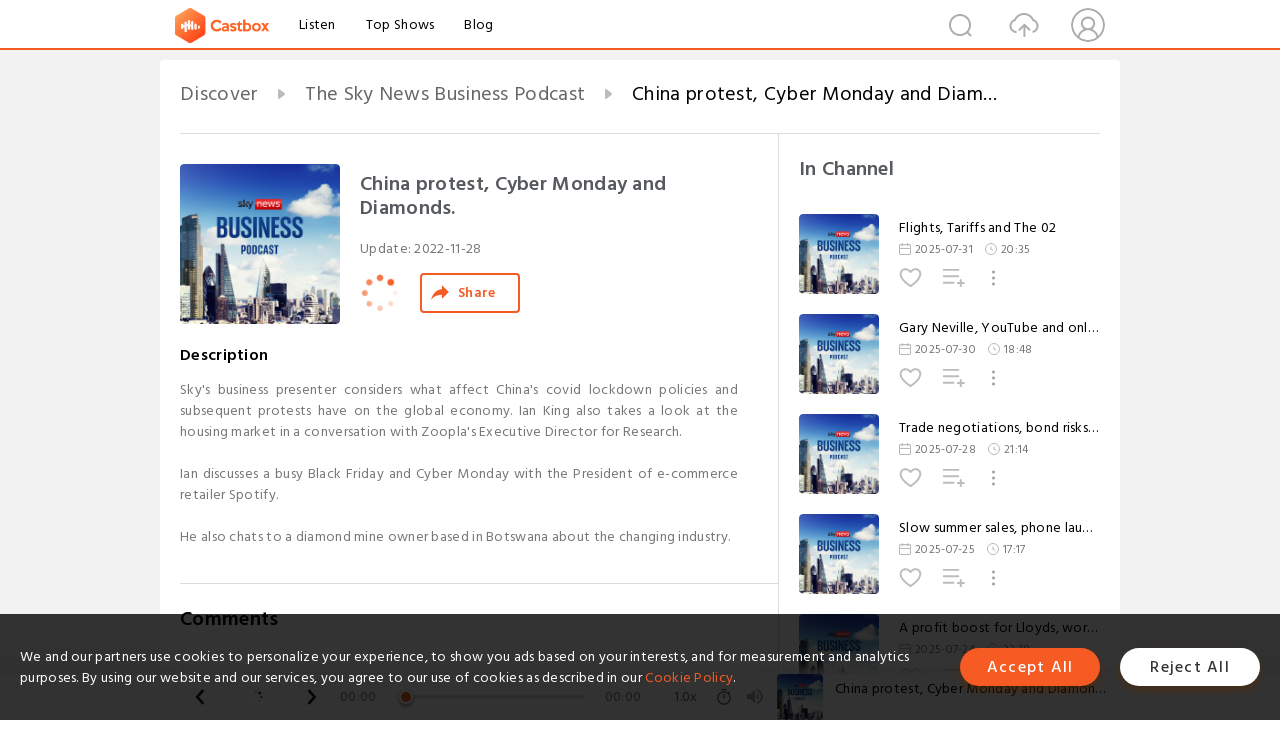

--- FILE ---
content_type: text/html; charset=utf-8
request_url: https://castbox.fm/episode/China-protest%2C-Cyber-Monday-and-Diamonds.-id4057172-id551444592
body_size: 24777
content:
<!DOCTYPE html>
<html lang="en">
<head>
  <meta charset="utf-8">
  <title>China protest, Cyber Monday and Diamonds.</title>
  <link rel="canonical" href="https://castbox.fm/episode/China-protest%2C-Cyber-Monday-and-Diamonds.-id4057172-id551444592" >
  
  <link rel="dns-prefetch" href="https//s3.castbox.fm">
  <link rel="dns-prefetch" href="https//everest.castbox.fm">
  <link rel="dns-prefetch" href="https//data.castbox.fm">
  <meta http-equiv="X-UA-Compatible" content="IE=edge,chrome=1">
  <meta name="viewport" content="width=device-width, initial-scale=1, user-scalable=no" >
  
  <link rel="icon" href="https://s3.castbox.fm/app/castbox/static/images/logo_120.png" type="image/x-icon">
  <meta name="apple-mobile-web-app-title" content="Castbox">
  <meta name="apple-mobile-web-app-capable" content="yes">
  <meta name="twitter:site" content="@CastBox_FM" >
  <meta name="twitter:creator" content="@CastBox_FM">
  <meta name="twitter:domain" content="castbox.fm">
  
      <meta name="twitter:card" content="summary" >
      <meta name="twitter:card" content="player" >
      <meta name="twitter:player" content="https://castbox.fm/app/castbox/player/id4057172/id551444592?v=03" >
      <meta property="twitter:player:height" content="500">
      <meta property="twitter:player:width" content="500">
      <meta name="twitter:player:width" content="500" >
      <meta name="twitter:player:height" content="500" >
      <meta property="og:image:width" content="600" >
      <meta property="og:image:height" content="600" >
      
  <meta property="twitter:title" content="China protest, Cyber Monday and Diamonds." >
  <meta property="twitter:image" content="https://artwork.captivate.fm/88cb612f-dc18-4cf4-aa68-8e09340b3a73/20c0b5eac9a79c81fce21522102dd614.jpg" >
  <meta property="twitter:description" content="Sky's business presenter considers what affect China's covid lockdown policies and subsequent protests have on the global economy. Ian King also takes a..." >
  <meta property="al:ios:url" content="castbox://episode/China-protest%2C-Cyber-Monday-and-Diamonds.-id4057172-id551444592" >
  <meta property="al:ios:app_store_id" content="1100218439" >
  <meta property="al:ios:app_name" content="Castbox" >
  <meta property="al:android:url" content="castbox://episode/China-protest%2C-Cyber-Monday-and-Diamonds.-id4057172-id551444592" >
  <meta property="al:android:package" content="fm.castbox.audiobook.radio.podcast" >
  <meta property="al:android:app_name" content="Castbox" >
  <meta property="al:web:url" content="https://castbox.fm/episode/China-protest%2C-Cyber-Monday-and-Diamonds.-id4057172-id551444592" >
  <meta property="fb:app_id" content="1840752496197771" >
  <meta property="og:type" content="article" >
  <meta property="og:site_name" content="Castbox" />
  <meta property="og:url" content="https://castbox.fm/episode/China-protest%2C-Cyber-Monday-and-Diamonds.-id4057172-id551444592" >
  <meta property="og:image" content="https://artwork.captivate.fm/88cb612f-dc18-4cf4-aa68-8e09340b3a73/20c0b5eac9a79c81fce21522102dd614.jpg" >
  <meta property="og:title" content="China protest, Cyber Monday and Diamonds." >
  <meta property="og:description" content="Sky's business presenter considers what affect China's covid lockdown policies and subsequent protests have on the global economy. Ian King also takes a..." >
  <meta property="twitter:app:id:iphone" content="1243410543">
  <meta property="twitter:app:id:googleplay" content="fm.castbox.audiobook.radio.podcast">
  <meta name="description" content="Sky's business presenter considers what affect China's covid lockdown policies and subsequent protests have on the global economy. Ian King also takes a..." >
  <meta name="keywords" content="Free iPhone Podcast App, Free Podcast App, Rachel Maddow, Bill Bur Podcast, NPR, WNYC, WBEZ, This American Life, In-audio Search, What is Podcasting, Serial Podcast, On Demand Podcast, Public Radio" >
  <meta name="theme-color" content="rgba(64, 64, 64, 0.9)" />
  <link rel="search" type="application/opensearchdescription+xml" href="https://castbox.fm/opensearch.xml" title="Castbox">
  
  <link href="https://fonts.googleapis.com/css?family=Hind+Siliguri:300,400,500,600" rel="stylesheet"><link rel="stylesheet" type="text/css" href="https://s3.castbox.fm/app/castbox/static/css/slick.min.css" >
  <script type="application/ld+json">
{"@context":"http://schema.org","@type":"BreadcrumbList","itemListElement":[{"@type":"ListItem","position":1,"item":{"@id":"https://castbox.fm/home","name":"Channels","image":"https://s3.castbox.fm/app/castbox/static/images/logo.png"}},{"@type":"ListItem","position":2,"item":{"@id":"https://castbox.fm/channel/The-Sky-News-Business-Podcast-id4057172","name":"The%20Sky%20News%20Business%20Podcast","image":"https://artwork.captivate.fm/fb0f0837-7b37-484d-908a-9bd56267133c/20c0b5eac9a79c81fce21522102dd614.jpg"}},{"@type":"ListItem","position":3,"item":{"@id":"https://castbox.fm/episode/China-protest%2C-Cyber-Monday-and-Diamonds.-id4057172-id551444592","name":"China%20protest%2C%20Cyber%20Monday%20and%20Diamonds.","image":"https://artwork.captivate.fm/88cb612f-dc18-4cf4-aa68-8e09340b3a73/20c0b5eac9a79c81fce21522102dd614.jpg"}}]}
</script>
  <link rel="manifest" id="pwaLink" href="/api/pwa/manifest.json">
  
  
  <script type='text/javascript'>
    if (document.documentElement.clientWidth <= 720) {
      document.documentElement.style.fontSize = document.documentElement.clientWidth / 7.2 + 'px'
    } else {
      document.documentElement.style.fontSize = '100px'
    }
    window.onloadcallback=function(){}
  </script>
  
  <link data-chunk="global" rel="stylesheet" href="https://s3.castbox.fm/webstatic/css/vendors~global.96c36ed4.chunk.css">
<link data-chunk="global" rel="stylesheet" href="https://s3.castbox.fm/webstatic/css/global.c7478bb9.chunk.css">
<link data-chunk="castbox.main" rel="stylesheet" href="https://s3.castbox.fm/webstatic/css/castbox.main.ed6e5c24.chunk.css">
<link data-chunk="ep" rel="stylesheet" href="https://s3.castbox.fm/webstatic/css/ep.fe499db8.chunk.css">
</head>
<body>
  <div id="root"><div class="castboxGlobal"><div style="width:0;height:0"><audio style="width:100%;height:100%" preload="auto"><source src="https://episodes.captivate.fm/episode/36a39491-5de3-4e8d-bf35-51447792f663.mp3?aw_0_1st.showid=54f8d94b-950f-4b3f-be81-74c70ce59a37&amp;aw_0_1st.episodeid=36a39491-5de3-4e8d-bf35-51447792f663"/></audio></div><div class="castboxMain"><div class="mainBox"><div id="castboxHeader"><div class="castboxHeaderContainer"><div class="nav-item left navLogo"><a href="/"><img class="logoTextCover" src="https://s3.castbox.fm/webstatic/images/navLogo.c3d5a81b.png"/></a><a class="nav-item link" href="/home">Listen</a><a class="nav-item link" href="/categories/0">Top Shows</a><a class="nav-item link" href="/blog">Blog</a></div><div><div class="nav-item right topUserNav"><div class="userNav right"><div class="userNav-icon"><img class="userNav-img" src="https://s3.castbox.fm/webstatic/images/userIcon.06c408dc.png"/></div></div></div><div class="nav-item right upload"><a href="/creator/upload"><img class="img" src="https://s3.castbox.fm/webstatic/images/upload_icon.521c956a.png"/></a></div><div class="nav-item right search"><img class="img" src="https://s3.castbox.fm/webstatic/images/search_icon.3958760d.png"/></div></div></div></div><div style="padding-bottom:56px;min-height:100vh" id="childrenBox" class="childrenBox"><div class="topCon"></div><div class="topLeftCon"></div><div class="topRightCon"></div><div class="trackPlay clearfix childContent"><div style="text-align:left" class="guru-breadcrumb"><span class="guru-breadcrumb-item"><span style="max-width:40%" class="breadcrumb-text"><a href="/home">Discover</a></span><img class="breadcrumbImage" src="[data-uri]"/></span><span class="guru-breadcrumb-item"><span style="max-width:40%" class="breadcrumb-text"><a href="/channel/The-Sky-News-Business-Podcast-id4057172">The Sky News Business Podcast</a></span><img class="breadcrumbImage" src="[data-uri]"/></span><span class="guru-breadcrumb-item active"><span style="max-width:40%" class="breadcrumb-text">China protest, Cyber Monday and Diamonds.</span></span></div><div class="leftContainer"><div class="trackinfo"><div class="trackinfo-cover" data-episode_id="4c37d5f937b36bd689809dd694efddb2e294d741-3b42603fa52389fb03972b79bf42de0f7d1f0b87"><div style="display:inline-block;height:100%;width:100%;overflow:hidden;border-radius:4px;background-color:#A9B8AD" class="coverImgContainer"><img style="display:inline-block;opacity:1;width:100%;height:100%" src="https://artwork.captivate.fm/88cb612f-dc18-4cf4-aa68-8e09340b3a73/20c0b5eac9a79c81fce21522102dd614.jpg" class="cover" alt="China protest, Cyber Monday and Diamonds." title="China protest, Cyber Monday and Diamonds."/></div></div><div class="trackinfo-titleBox"><h1 title="China protest, Cyber Monday and Diamonds." class="trackinfo-title"><div id="box-pro-ellipsis-176402648010213" class="box-ellipsis box-ellipsis-lineClamp"><style>#box-pro-ellipsis-176402648010213{-webkit-line-clamp:2;}</style><span>China protest, Cyber Monday and Diamonds.</span></div></h1><div class="trackinfo-con-des"><span class="item">Update: <!-- -->2022-11-28</span><span class="item"></span></div><div class="trackinfo-ctrls"><div class="player_play_btn pause loading " style="display:inline-block;cursor:pointer;margin-right:20px"></div><span><div class="sharePageBtn">Share</div></span></div></div><div class="trackinfo-des-title-wrapper"><p class="trackinfo-des-title ">Description</p></div><div class="trackinfo-des"><span class="box-ellipsis"><div>Sky's business presenter considers what affect China's covid lockdown policies and subsequent protests have on the global economy. Ian King also takes a look at the housing market in a conversation with Zoopla's Executive Director for Research. <br /><br />Ian discusses a busy Black Friday and Cyber Monday with the President of e-commerce retailer Spotify.<br /><br />He also chats to a diamond mine owner based in Botswana about the changing industry.</div></span></div><div class="seeMorebtn seeMorebtn_up"><img class="img" src="[data-uri]"/></div></div><div class="trackPlay-comment"><div id="comments" class="commentList"><div class="commentList-title"><span>Comments<!-- --> </span></div><div class="addComment clearfix"><form class="addCommentForm"><div class="commentInputBox"><input type="text" value="" class="commentInputBox-input" placeholder="Sign in to Comment"/><input type="submit" style="display:none"/></div><div class="userCover"><div style="display:inline-block;height:100%;width:100%;overflow:hidden;border-radius:4px;background-color:#A9B8AD" class="coverImgContainer"><img style="display:inline-block;opacity:1;width:100%;height:100%" src="[data-uri]" class="userCover-img"/></div></div></form></div><div class="commentList-box"><div class="commentListCon"><div><div style="text-align:center" id="LoadInline"><img style="width:.84rem;max-width:64px;height:.84rem;max-height:64px" src="[data-uri]" alt="loading"/></div></div></div></div></div></div></div><div class="rightContainer"><div class="rightContainer-item"><div class="TrackList"><div class="trackListCon"><div class="clearfix"><div class="trackListCon_title">In Channel</div></div><div class="trackListCon_list" style="height:600px"><div><section class="episodeRow opacityinAnimate"><div class="ep-item isSmall"><div class="ep-item-cover"><a href="/episode/Flights%2C-Tariffs-and-The-02-id4057172-id832578642"><div style="display:inline-block;height:100%;width:100%;overflow:hidden;border-radius:4px;background-color:#A9B8AD" class="coverImgContainer"><img style="display:inline-block;opacity:1;width:100%;height:100%" src="https://artwork.captivate.fm/00016843-234b-49de-993b-a6f3d44a4771/20c0b5eac9a79c81fce21522102dd614.jpg" class="image" alt="Flights, Tariffs and The 02" title="Flights, Tariffs and The 02"/></div></a></div><div class="ep-item-con"><a href="/episode/Flights%2C-Tariffs-and-The-02-id4057172-id832578642"><p title="Flights, Tariffs and The 02" class="ep-item-con-title"><span class="ellipsis" style="display:inline-block">Flights, Tariffs and The 02</span></p></a><p class="ep-item-con-des"><span class="item icon date">2025-07-31</span><span class="item icon time">20:35</span></p><div class="ep-item-con-btns"><p class="btn-item like"></p><span class="btn-item add-2epl"><div class="playlists-modal"><div class="playlists-modal-target"><div class="add-2epl-btn"></div></div></div></span><span class="btn-item add-2epl more-point"><div class="playlists-modal"><div class="playlists-modal-target"><div class="add-2epl-btn epl-more-action"></div></div></div></span></div></div><div class="ep-item-ctrls"><a class="ctrlItem play" href="/episode/Flights%2C-Tariffs-and-The-02-id4057172-id832578642"></a></div></div><div class="audiobox"></div></section><section class="episodeRow opacityinAnimate"><div class="ep-item isSmall"><div class="ep-item-cover"><a href="/episode/Gary-Neville%2C-YouTube-and-online-protections-id4057172-id832278344"><div style="display:inline-block;height:100%;width:100%;overflow:hidden;border-radius:4px;background-color:#A9B8AD" class="coverImgContainer"><img style="display:inline-block;opacity:1;width:100%;height:100%" src="https://artwork.captivate.fm/368e1b63-2ee9-42e1-a152-062778862bfe/20c0b5eac9a79c81fce21522102dd614.jpg" class="image" alt="Gary Neville, YouTube and online protections" title="Gary Neville, YouTube and online protections"/></div></a></div><div class="ep-item-con"><a href="/episode/Gary-Neville%2C-YouTube-and-online-protections-id4057172-id832278344"><p title="Gary Neville, YouTube and online protections" class="ep-item-con-title"><span class="ellipsis" style="display:inline-block">Gary Neville, YouTube and online protections</span></p></a><p class="ep-item-con-des"><span class="item icon date">2025-07-30</span><span class="item icon time">18:48</span></p><div class="ep-item-con-btns"><p class="btn-item like"></p><span class="btn-item add-2epl"><div class="playlists-modal"><div class="playlists-modal-target"><div class="add-2epl-btn"></div></div></div></span><span class="btn-item add-2epl more-point"><div class="playlists-modal"><div class="playlists-modal-target"><div class="add-2epl-btn epl-more-action"></div></div></div></span></div></div><div class="ep-item-ctrls"><a class="ctrlItem play" href="/episode/Gary-Neville%2C-YouTube-and-online-protections-id4057172-id832278344"></a></div></div><div class="audiobox"></div></section><section class="episodeRow opacityinAnimate"><div class="ep-item isSmall"><div class="ep-item-cover"><a href="/episode/Trade-negotiations%2C-bond-risks-and-a-rise-in-botulism-cases-id4057172-id831737949"><div style="display:inline-block;height:100%;width:100%;overflow:hidden;border-radius:4px;background-color:#A9B8AD" class="coverImgContainer"><img style="display:inline-block;opacity:1;width:100%;height:100%" src="https://artwork.captivate.fm/b0d622ff-cf64-4db6-ad28-d6895dd2b7cf/20c0b5eac9a79c81fce21522102dd614.jpg" class="image" alt="Trade negotiations, bond risks and a rise in botulism cases" title="Trade negotiations, bond risks and a rise in botulism cases"/></div></a></div><div class="ep-item-con"><a href="/episode/Trade-negotiations%2C-bond-risks-and-a-rise-in-botulism-cases-id4057172-id831737949"><p title="Trade negotiations, bond risks and a rise in botulism cases" class="ep-item-con-title"><span class="ellipsis" style="display:inline-block">Trade negotiations, bond risks and a rise in botulism cases</span></p></a><p class="ep-item-con-des"><span class="item icon date">2025-07-28</span><span class="item icon time">21:14</span></p><div class="ep-item-con-btns"><p class="btn-item like"></p><span class="btn-item add-2epl"><div class="playlists-modal"><div class="playlists-modal-target"><div class="add-2epl-btn"></div></div></div></span><span class="btn-item add-2epl more-point"><div class="playlists-modal"><div class="playlists-modal-target"><div class="add-2epl-btn epl-more-action"></div></div></div></span></div></div><div class="ep-item-ctrls"><a class="ctrlItem play" href="/episode/Trade-negotiations%2C-bond-risks-and-a-rise-in-botulism-cases-id4057172-id831737949"></a></div></div><div class="audiobox"></div></section><section class="episodeRow opacityinAnimate"><div class="ep-item isSmall"><div class="ep-item-cover"><a href="/episode/Slow-summer-sales%2C-phone-launches-and-new-online-protections-id4057172-id830872033"><div style="display:inline-block;height:100%;width:100%;overflow:hidden;border-radius:4px;background-color:#A9B8AD" class="coverImgContainer"><img style="display:inline-block;opacity:1;width:100%;height:100%" src="https://artwork.captivate.fm/a37935c0-13d5-4091-9aa0-59a4fa78f597/20c0b5eac9a79c81fce21522102dd614.jpg" class="image" alt="Slow summer sales, phone launches and new online protections" title="Slow summer sales, phone launches and new online protections"/></div></a></div><div class="ep-item-con"><a href="/episode/Slow-summer-sales%2C-phone-launches-and-new-online-protections-id4057172-id830872033"><p title="Slow summer sales, phone launches and new online protections" class="ep-item-con-title"><span class="ellipsis" style="display:inline-block">Slow summer sales, phone launches and new online protections</span></p></a><p class="ep-item-con-des"><span class="item icon date">2025-07-25</span><span class="item icon time">17:17</span></p><div class="ep-item-con-btns"><p class="btn-item like"></p><span class="btn-item add-2epl"><div class="playlists-modal"><div class="playlists-modal-target"><div class="add-2epl-btn"></div></div></div></span><span class="btn-item add-2epl more-point"><div class="playlists-modal"><div class="playlists-modal-target"><div class="add-2epl-btn epl-more-action"></div></div></div></span></div></div><div class="ep-item-ctrls"><a class="ctrlItem play" href="/episode/Slow-summer-sales%2C-phone-launches-and-new-online-protections-id4057172-id830872033"></a></div></div><div class="audiobox"></div></section><section class="episodeRow opacityinAnimate"><div class="ep-item isSmall"><div class="ep-item-cover"><a href="/episode/A-profit-boost-for-Lloyds%2C-working-mums-and-a-trade-deal-with-India-id4057172-id830471575"><div style="display:inline-block;height:100%;width:100%;overflow:hidden;border-radius:4px;background-color:#A9B8AD" class="coverImgContainer"><img style="display:inline-block;opacity:1;width:100%;height:100%" src="https://artwork.captivate.fm/8125e54d-8cbf-4814-aff3-973445b4238f/20c0b5eac9a79c81fce21522102dd614.jpg" class="image" alt="A profit boost for Lloyds, working mums and a trade deal with India" title="A profit boost for Lloyds, working mums and a trade deal with India"/></div></a></div><div class="ep-item-con"><a href="/episode/A-profit-boost-for-Lloyds%2C-working-mums-and-a-trade-deal-with-India-id4057172-id830471575"><p title="A profit boost for Lloyds, working mums and a trade deal with India" class="ep-item-con-title"><span class="ellipsis" style="display:inline-block">A profit boost for Lloyds, working mums and a trade deal with India</span></p></a><p class="ep-item-con-des"><span class="item icon date">2025-07-24</span><span class="item icon time">23:18</span></p><div class="ep-item-con-btns"><p class="btn-item like"></p><span class="btn-item add-2epl"><div class="playlists-modal"><div class="playlists-modal-target"><div class="add-2epl-btn"></div></div></div></span><span class="btn-item add-2epl more-point"><div class="playlists-modal"><div class="playlists-modal-target"><div class="add-2epl-btn epl-more-action"></div></div></div></span></div></div><div class="ep-item-ctrls"><a class="ctrlItem play" href="/episode/A-profit-boost-for-Lloyds%2C-working-mums-and-a-trade-deal-with-India-id4057172-id830471575"></a></div></div><div class="audiobox"></div></section><section class="episodeRow opacityinAnimate"><div class="ep-item isSmall"><div class="ep-item-cover"><a href="/episode/A-new-plant-for-Sizewell-and-the-latest-challenges-at-Boeing-id4057172-id830136649"><div style="display:inline-block;height:100%;width:100%;overflow:hidden;border-radius:4px;background-color:#A9B8AD" class="coverImgContainer"><img style="display:inline-block;opacity:1;width:100%;height:100%" src="https://artwork.captivate.fm/828ee87b-94c0-4c5a-84ab-6a456dd72be7/20c0b5eac9a79c81fce21522102dd614.jpg" class="image" alt="A new plant for Sizewell and the latest challenges at Boeing" title="A new plant for Sizewell and the latest challenges at Boeing"/></div></a></div><div class="ep-item-con"><a href="/episode/A-new-plant-for-Sizewell-and-the-latest-challenges-at-Boeing-id4057172-id830136649"><p title="A new plant for Sizewell and the latest challenges at Boeing" class="ep-item-con-title"><span class="ellipsis" style="display:inline-block">A new plant for Sizewell and the latest challenges at Boeing</span></p></a><p class="ep-item-con-des"><span class="item icon date">2025-07-23</span><span class="item icon time">02:44</span></p><div class="ep-item-con-btns"><p class="btn-item like"></p><span class="btn-item add-2epl"><div class="playlists-modal"><div class="playlists-modal-target"><div class="add-2epl-btn"></div></div></div></span><span class="btn-item add-2epl more-point"><div class="playlists-modal"><div class="playlists-modal-target"><div class="add-2epl-btn epl-more-action"></div></div></div></span></div></div><div class="ep-item-ctrls"><a class="ctrlItem play" href="/episode/A-new-plant-for-Sizewell-and-the-latest-challenges-at-Boeing-id4057172-id830136649"></a></div></div><div class="audiobox"></div></section><section class="episodeRow opacityinAnimate"><div class="ep-item isSmall"><div class="ep-item-cover"><a href="/episode/Changes-to-water-regulation-and-HS2-id4057172-id829561801"><div style="display:inline-block;height:100%;width:100%;overflow:hidden;border-radius:4px;background-color:#A9B8AD" class="coverImgContainer"><img style="display:inline-block;opacity:1;width:100%;height:100%" src="https://artwork.captivate.fm/05843cd2-f07b-45bb-9e8e-b14692d54a57/20c0b5eac9a79c81fce21522102dd614.jpg" class="image" alt="Changes to water regulation and HS2" title="Changes to water regulation and HS2"/></div></a></div><div class="ep-item-con"><a href="/episode/Changes-to-water-regulation-and-HS2-id4057172-id829561801"><p title="Changes to water regulation and HS2" class="ep-item-con-title"><span class="ellipsis" style="display:inline-block">Changes to water regulation and HS2</span></p></a><p class="ep-item-con-des"><span class="item icon date">2025-07-21</span><span class="item icon time">20:18</span></p><div class="ep-item-con-btns"><p class="btn-item like"></p><span class="btn-item add-2epl"><div class="playlists-modal"><div class="playlists-modal-target"><div class="add-2epl-btn"></div></div></div></span><span class="btn-item add-2epl more-point"><div class="playlists-modal"><div class="playlists-modal-target"><div class="add-2epl-btn epl-more-action"></div></div></div></span></div></div><div class="ep-item-ctrls"><a class="ctrlItem play" href="/episode/Changes-to-water-regulation-and-HS2-id4057172-id829561801"></a></div></div><div class="audiobox"></div></section><section class="episodeRow opacityinAnimate"><div class="ep-item isSmall"><div class="ep-item-cover"><a href="/episode/Tax%2C-interest-rates-and-water-id4057172-id828856423"><div style="display:inline-block;height:100%;width:100%;overflow:hidden;border-radius:4px;background-color:#A9B8AD" class="coverImgContainer"><img style="display:inline-block;opacity:1;width:100%;height:100%" src="https://artwork.captivate.fm/46f0ffbf-6e99-4fe0-9307-997a253e6701/20c0b5eac9a79c81fce21522102dd614.jpg" class="image" alt="Tax, interest rates and water" title="Tax, interest rates and water"/></div></a></div><div class="ep-item-con"><a href="/episode/Tax%2C-interest-rates-and-water-id4057172-id828856423"><p title="Tax, interest rates and water" class="ep-item-con-title"><span class="ellipsis" style="display:inline-block">Tax, interest rates and water</span></p></a><p class="ep-item-con-des"><span class="item icon date">2025-07-18</span><span class="item icon time">14:25</span></p><div class="ep-item-con-btns"><p class="btn-item like"></p><span class="btn-item add-2epl"><div class="playlists-modal"><div class="playlists-modal-target"><div class="add-2epl-btn"></div></div></div></span><span class="btn-item add-2epl more-point"><div class="playlists-modal"><div class="playlists-modal-target"><div class="add-2epl-btn epl-more-action"></div></div></div></span></div></div><div class="ep-item-ctrls"><a class="ctrlItem play" href="/episode/Tax%2C-interest-rates-and-water-id4057172-id828856423"></a></div></div><div class="audiobox"></div></section><section class="episodeRow opacityinAnimate"><div class="ep-item isSmall"><div class="ep-item-cover"><a href="/episode/Cost-of-living%2C-tariffs-and-household-appliance-insurance-id4057172-id827510624"><div style="display:inline-block;height:100%;width:100%;overflow:hidden;border-radius:4px;background-color:#A9B8AD" class="coverImgContainer"><img style="display:inline-block;opacity:1;width:100%;height:100%" src="https://artwork.captivate.fm/fd9dd2f5-fbd9-4cdb-a40d-cde483b16160/20c0b5eac9a79c81fce21522102dd614.jpg" class="image" alt="Cost of living, tariffs and household appliance insurance" title="Cost of living, tariffs and household appliance insurance"/></div></a></div><div class="ep-item-con"><a href="/episode/Cost-of-living%2C-tariffs-and-household-appliance-insurance-id4057172-id827510624"><p title="Cost of living, tariffs and household appliance insurance" class="ep-item-con-title"><span class="ellipsis" style="display:inline-block">Cost of living, tariffs and household appliance insurance</span></p></a><p class="ep-item-con-des"><span class="item icon date">2025-07-14</span><span class="item icon time">23:40</span></p><div class="ep-item-con-btns"><p class="btn-item like"></p><span class="btn-item add-2epl"><div class="playlists-modal"><div class="playlists-modal-target"><div class="add-2epl-btn"></div></div></div></span><span class="btn-item add-2epl more-point"><div class="playlists-modal"><div class="playlists-modal-target"><div class="add-2epl-btn epl-more-action"></div></div></div></span></div></div><div class="ep-item-ctrls"><a class="ctrlItem play" href="/episode/Cost-of-living%2C-tariffs-and-household-appliance-insurance-id4057172-id827510624"></a></div></div><div class="audiobox"></div></section><section class="episodeRow opacityinAnimate"><div class="ep-item isSmall"><div class="ep-item-cover"><a href="/episode/Flight-cancellations%2C-Trump-and-the-arcade-game-inspired-by-cricket-id4057172-id824887608"><div style="display:inline-block;height:100%;width:100%;overflow:hidden;border-radius:4px;background-color:#A9B8AD" class="coverImgContainer"><img style="display:inline-block;opacity:1;width:100%;height:100%" src="https://artwork.captivate.fm/b7f20d0f-b1d9-4ff3-a178-b0dc47cd4271/20c0b5eac9a79c81fce21522102dd614.jpg" class="image" alt="Flight cancellations, Trump and the arcade game inspired by cricket" title="Flight cancellations, Trump and the arcade game inspired by cricket"/></div></a></div><div class="ep-item-con"><a href="/episode/Flight-cancellations%2C-Trump-and-the-arcade-game-inspired-by-cricket-id4057172-id824887608"><p title="Flight cancellations, Trump and the arcade game inspired by cricket" class="ep-item-con-title"><span class="ellipsis" style="display:inline-block">Flight cancellations, Trump and the arcade game inspired by cricket</span></p></a><p class="ep-item-con-des"><span class="item icon date">2025-07-04</span><span class="item icon time">23:11</span></p><div class="ep-item-con-btns"><p class="btn-item like"></p><span class="btn-item add-2epl"><div class="playlists-modal"><div class="playlists-modal-target"><div class="add-2epl-btn"></div></div></div></span><span class="btn-item add-2epl more-point"><div class="playlists-modal"><div class="playlists-modal-target"><div class="add-2epl-btn epl-more-action"></div></div></div></span></div></div><div class="ep-item-ctrls"><a class="ctrlItem play" href="/episode/Flight-cancellations%2C-Trump-and-the-arcade-game-inspired-by-cricket-id4057172-id824887608"></a></div></div><div class="audiobox"></div></section><section class="episodeRow opacityinAnimate"><div class="ep-item isSmall"><div class="ep-item-cover"><a href="/episode/Energy-prices%2C-ISAs-and-robotics-id4057172-id823599105"><div style="display:inline-block;height:100%;width:100%;overflow:hidden;border-radius:4px;background-color:#A9B8AD" class="coverImgContainer"><img style="display:inline-block;opacity:1;width:100%;height:100%" src="https://artwork.captivate.fm/a27e5bd5-379a-4970-95f5-aa0848335764/20c0b5eac9a79c81fce21522102dd614.jpg" class="image" alt="Energy prices, ISAs and robotics" title="Energy prices, ISAs and robotics"/></div></a></div><div class="ep-item-con"><a href="/episode/Energy-prices%2C-ISAs-and-robotics-id4057172-id823599105"><p title="Energy prices, ISAs and robotics" class="ep-item-con-title"><span class="ellipsis" style="display:inline-block">Energy prices, ISAs and robotics</span></p></a><p class="ep-item-con-des"><span class="item icon date">2025-07-01</span><span class="item icon time">25:40</span></p><div class="ep-item-con-btns"><p class="btn-item like"></p><span class="btn-item add-2epl"><div class="playlists-modal"><div class="playlists-modal-target"><div class="add-2epl-btn"></div></div></div></span><span class="btn-item add-2epl more-point"><div class="playlists-modal"><div class="playlists-modal-target"><div class="add-2epl-btn epl-more-action"></div></div></div></span></div></div><div class="ep-item-ctrls"><a class="ctrlItem play" href="/episode/Energy-prices%2C-ISAs-and-robotics-id4057172-id823599105"></a></div></div><div class="audiobox"></div></section><section class="episodeRow opacityinAnimate"><div class="ep-item isSmall"><div class="ep-item-cover"><a href="/episode/US-UK-trade%2C-A-I-and-a-shake-up-of-rules-on-investment-advice-id4057172-id823283483"><div style="display:inline-block;height:100%;width:100%;overflow:hidden;border-radius:4px;background-color:#A9B8AD" class="coverImgContainer"><img style="display:inline-block;opacity:1;width:100%;height:100%" src="https://artwork.captivate.fm/92a14f69-514d-4f22-a81b-4b0a59538727/20c0b5eac9a79c81fce21522102dd614.jpg" class="image" alt="US-UK trade, A-I and a shake up of rules on investment advice" title="US-UK trade, A-I and a shake up of rules on investment advice"/></div></a></div><div class="ep-item-con"><a href="/episode/US-UK-trade%2C-A-I-and-a-shake-up-of-rules-on-investment-advice-id4057172-id823283483"><p title="US-UK trade, A-I and a shake up of rules on investment advice" class="ep-item-con-title"><span class="ellipsis" style="display:inline-block">US-UK trade, A-I and a shake up of rules on investment advice</span></p></a><p class="ep-item-con-des"><span class="item icon date">2025-06-30</span><span class="item icon time">24:02</span></p><div class="ep-item-con-btns"><p class="btn-item like"></p><span class="btn-item add-2epl"><div class="playlists-modal"><div class="playlists-modal-target"><div class="add-2epl-btn"></div></div></div></span><span class="btn-item add-2epl more-point"><div class="playlists-modal"><div class="playlists-modal-target"><div class="add-2epl-btn epl-more-action"></div></div></div></span></div></div><div class="ep-item-ctrls"><a class="ctrlItem play" href="/episode/US-UK-trade%2C-A-I-and-a-shake-up-of-rules-on-investment-advice-id4057172-id823283483"></a></div></div><div class="audiobox"></div></section><section class="episodeRow opacityinAnimate"><div class="ep-item isSmall"><div class="ep-item-cover"><a href="/episode/Welfare-reforms%2C-bond-markets-and-skills-id4057172-id822624761"><div style="display:inline-block;height:100%;width:100%;overflow:hidden;border-radius:4px;background-color:#A9B8AD" class="coverImgContainer"><img style="display:inline-block;opacity:1;width:100%;height:100%" src="https://artwork.captivate.fm/6b862434-3e85-435d-b569-991f18d76c90/20c0b5eac9a79c81fce21522102dd614.jpg" class="image" alt="Welfare reforms, bond markets and skills" title="Welfare reforms, bond markets and skills"/></div></a></div><div class="ep-item-con"><a href="/episode/Welfare-reforms%2C-bond-markets-and-skills-id4057172-id822624761"><p title="Welfare reforms, bond markets and skills" class="ep-item-con-title"><span class="ellipsis" style="display:inline-block">Welfare reforms, bond markets and skills</span></p></a><p class="ep-item-con-des"><span class="item icon date">2025-06-27</span><span class="item icon time">19:02</span></p><div class="ep-item-con-btns"><p class="btn-item like"></p><span class="btn-item add-2epl"><div class="playlists-modal"><div class="playlists-modal-target"><div class="add-2epl-btn"></div></div></div></span><span class="btn-item add-2epl more-point"><div class="playlists-modal"><div class="playlists-modal-target"><div class="add-2epl-btn epl-more-action"></div></div></div></span></div></div><div class="ep-item-ctrls"><a class="ctrlItem play" href="/episode/Welfare-reforms%2C-bond-markets-and-skills-id4057172-id822624761"></a></div></div><div class="audiobox"></div></section><section class="episodeRow opacityinAnimate"><div class="ep-item isSmall"><div class="ep-item-cover"><a href="/episode/Welfare-cuts%2C-telecoms-and-non-dom-tax-id4057172-id821963009"><div style="display:inline-block;height:100%;width:100%;overflow:hidden;border-radius:4px;background-color:#A9B8AD" class="coverImgContainer"><img style="display:inline-block;opacity:1;width:100%;height:100%" src="https://artwork.captivate.fm/be7954e2-8927-4ce7-8cce-14c3ed19ea2d/20c0b5eac9a79c81fce21522102dd614.jpg" class="image" alt="Welfare cuts, telecoms and non-dom tax" title="Welfare cuts, telecoms and non-dom tax"/></div></a></div><div class="ep-item-con"><a href="/episode/Welfare-cuts%2C-telecoms-and-non-dom-tax-id4057172-id821963009"><p title="Welfare cuts, telecoms and non-dom tax" class="ep-item-con-title"><span class="ellipsis" style="display:inline-block">Welfare cuts, telecoms and non-dom tax</span></p></a><p class="ep-item-con-des"><span class="item icon date">2025-06-25</span><span class="item icon time">21:52</span></p><div class="ep-item-con-btns"><p class="btn-item like"></p><span class="btn-item add-2epl"><div class="playlists-modal"><div class="playlists-modal-target"><div class="add-2epl-btn"></div></div></div></span><span class="btn-item add-2epl more-point"><div class="playlists-modal"><div class="playlists-modal-target"><div class="add-2epl-btn epl-more-action"></div></div></div></span></div></div><div class="ep-item-ctrls"><a class="ctrlItem play" href="/episode/Welfare-cuts%2C-telecoms-and-non-dom-tax-id4057172-id821963009"></a></div></div><div class="audiobox"></div></section><section class="episodeRow opacityinAnimate"><div class="ep-item isSmall"><div class="ep-item-cover"><a href="/episode/Markets-react-to-US-strikes-on-Iran-id4057172-id821377750"><div style="display:inline-block;height:100%;width:100%;overflow:hidden;border-radius:4px;background-color:#A9B8AD" class="coverImgContainer"><img style="display:inline-block;opacity:1;width:100%;height:100%" src="https://artwork.captivate.fm/3ba2654e-5307-456b-8056-bc33e4e955fd/20c0b5eac9a79c81fce21522102dd614.jpg" class="image" alt="Markets react to US strikes on Iran" title="Markets react to US strikes on Iran"/></div></a></div><div class="ep-item-con"><a href="/episode/Markets-react-to-US-strikes-on-Iran-id4057172-id821377750"><p title="Markets react to US strikes on Iran" class="ep-item-con-title"><span class="ellipsis" style="display:inline-block">Markets react to US strikes on Iran</span></p></a><p class="ep-item-con-des"><span class="item icon date">2025-06-23</span><span class="item icon time">26:00</span></p><div class="ep-item-con-btns"><p class="btn-item like"></p><span class="btn-item add-2epl"><div class="playlists-modal"><div class="playlists-modal-target"><div class="add-2epl-btn"></div></div></div></span><span class="btn-item add-2epl more-point"><div class="playlists-modal"><div class="playlists-modal-target"><div class="add-2epl-btn epl-more-action"></div></div></div></span></div></div><div class="ep-item-ctrls"><a class="ctrlItem play" href="/episode/Markets-react-to-US-strikes-on-Iran-id4057172-id821377750"></a></div></div><div class="audiobox"></div></section><section class="episodeRow opacityinAnimate"><div class="ep-item isSmall"><div class="ep-item-cover"><a href="/episode/Interest-rates%2C-oil-prices-and-Guernsey’s-call-for-non-doms.-id4057172-id820291352"><div style="display:inline-block;height:100%;width:100%;overflow:hidden;border-radius:4px;background-color:#A9B8AD" class="coverImgContainer"><img style="display:inline-block;opacity:1;width:100%;height:100%" src="https://artwork.captivate.fm/6e43c6cb-27eb-4bd0-a868-19e3e7a30492/20c0b5eac9a79c81fce21522102dd614.jpg" class="image" alt="Interest rates, oil prices and Guernsey’s call for non-doms." title="Interest rates, oil prices and Guernsey’s call for non-doms."/></div></a></div><div class="ep-item-con"><a href="/episode/Interest-rates%2C-oil-prices-and-Guernsey’s-call-for-non-doms.-id4057172-id820291352"><p title="Interest rates, oil prices and Guernsey’s call for non-doms." class="ep-item-con-title"><span class="ellipsis" style="display:inline-block">Interest rates, oil prices and Guernsey’s call for non-doms.</span></p></a><p class="ep-item-con-des"><span class="item icon date">2025-06-19</span><span class="item icon time">24:26</span></p><div class="ep-item-con-btns"><p class="btn-item like"></p><span class="btn-item add-2epl"><div class="playlists-modal"><div class="playlists-modal-target"><div class="add-2epl-btn"></div></div></div></span><span class="btn-item add-2epl more-point"><div class="playlists-modal"><div class="playlists-modal-target"><div class="add-2epl-btn epl-more-action"></div></div></div></span></div></div><div class="ep-item-ctrls"><a class="ctrlItem play" href="/episode/Interest-rates%2C-oil-prices-and-Guernsey’s-call-for-non-doms.-id4057172-id820291352"></a></div></div><div class="audiobox"></div></section><section class="episodeRow opacityinAnimate"><div class="ep-item isSmall"><div class="ep-item-cover"><a href="/episode/How-the-conflict-in-the-Middle-East-might put-Donald-Trump-in-the-White-House-id4057172-id744235958"><div style="display:inline-block;height:100%;width:100%;overflow:hidden;border-radius:4px;background-color:#A9B8AD" class="coverImgContainer"><img style="display:inline-block;opacity:1;width:100%;height:100%" src="https://s3.castbox.fm/ce/8e/d5/4544b700d1b318326aaee7c1c86acffd91_scaled_v1_400.jpg" class="image" alt="How the conflict in the Middle East might put Donald Trump in the White House" title="How the conflict in the Middle East might put Donald Trump in the White House"/></div></a></div><div class="ep-item-con"><a href="/episode/How-the-conflict-in-the-Middle-East-might put-Donald-Trump-in-the-White-House-id4057172-id744235958"><p title="How the conflict in the Middle East might put Donald Trump in the White House" class="ep-item-con-title"><span class="ellipsis" style="display:inline-block">How the conflict in the Middle East might put Donald Trump in the White House</span></p></a><p class="ep-item-con-des"><span class="item icon date">2024-10-12</span><span class="item icon time">31:19</span></p><div class="ep-item-con-btns"><p class="btn-item like"></p><span class="btn-item add-2epl"><div class="playlists-modal"><div class="playlists-modal-target"><div class="add-2epl-btn"></div></div></div></span><span class="btn-item add-2epl more-point"><div class="playlists-modal"><div class="playlists-modal-target"><div class="add-2epl-btn epl-more-action"></div></div></div></span></div></div><div class="ep-item-ctrls"><a class="ctrlItem play" href="/episode/How-the-conflict-in-the-Middle-East-might put-Donald-Trump-in-the-White-House-id4057172-id744235958"></a></div></div><div class="audiobox"></div></section><section class="episodeRow opacityinAnimate"><div class="ep-item isSmall"><div class="ep-item-cover"><a href="/episode/Jobs%2C-5G-and-The-Spectator-id4057172-id735864526"><div style="display:inline-block;height:100%;width:100%;overflow:hidden;border-radius:4px;background-color:#A9B8AD" class="coverImgContainer"><img style="display:inline-block;opacity:1;width:100%;height:100%" src="https://artwork.captivate.fm/36f95469-389d-4e95-8273-c3252d174833/20c0b5eac9a79c81fce21522102dd614.jpg" class="image" alt="Jobs, 5G and The Spectator" title="Jobs, 5G and The Spectator"/></div></a></div><div class="ep-item-con"><a href="/episode/Jobs%2C-5G-and-The-Spectator-id4057172-id735864526"><p title="Jobs, 5G and The Spectator" class="ep-item-con-title"><span class="ellipsis" style="display:inline-block">Jobs, 5G and The Spectator</span></p></a><p class="ep-item-con-des"><span class="item icon date">2024-09-10</span><span class="item icon time">16:27</span></p><div class="ep-item-con-btns"><p class="btn-item like"></p><span class="btn-item add-2epl"><div class="playlists-modal"><div class="playlists-modal-target"><div class="add-2epl-btn"></div></div></div></span><span class="btn-item add-2epl more-point"><div class="playlists-modal"><div class="playlists-modal-target"><div class="add-2epl-btn epl-more-action"></div></div></div></span></div></div><div class="ep-item-ctrls"><a class="ctrlItem play" href="/episode/Jobs%2C-5G-and-The-Spectator-id4057172-id735864526"></a></div></div><div class="audiobox"></div></section><section class="episodeRow opacityinAnimate"><div class="ep-item isSmall"><div class="ep-item-cover"><a href="/episode/Retail-sales%2C-energy-price-cap-and-Marriott-id4057172-id704481468"><div style="display:inline-block;height:100%;width:100%;overflow:hidden;border-radius:4px;background-color:#A9B8AD" class="coverImgContainer"><img style="display:inline-block;opacity:1;width:100%;height:100%" src="https://artwork.captivate.fm/a698d7f0-25fd-4fd0-99b4-ac8f53abe0ee/20c0b5eac9a79c81fce21522102dd614.jpg" class="image" alt="Retail sales, energy price cap and Marriott" title="Retail sales, energy price cap and Marriott"/></div></a></div><div class="ep-item-con"><a href="/episode/Retail-sales%2C-energy-price-cap-and-Marriott-id4057172-id704481468"><p title="Retail sales, energy price cap and Marriott" class="ep-item-con-title"><span class="ellipsis" style="display:inline-block">Retail sales, energy price cap and Marriott</span></p></a><p class="ep-item-con-des"><span class="item icon date">2024-05-24</span><span class="item icon time">24:00</span></p><div class="ep-item-con-btns"><p class="btn-item like"></p><span class="btn-item add-2epl"><div class="playlists-modal"><div class="playlists-modal-target"><div class="add-2epl-btn"></div></div></div></span><span class="btn-item add-2epl more-point"><div class="playlists-modal"><div class="playlists-modal-target"><div class="add-2epl-btn epl-more-action"></div></div></div></span></div></div><div class="ep-item-ctrls"><a class="ctrlItem play" href="/episode/Retail-sales%2C-energy-price-cap-and-Marriott-id4057172-id704481468"></a></div></div><div class="audiobox"></div></section><section class="episodeRow opacityinAnimate"><div class="ep-item isSmall"><div class="ep-item-cover"><a href="/episode/Aviva%2C-National-Grid-and-Bloomsbury-id4057172-id704080744"><div style="display:inline-block;height:100%;width:100%;overflow:hidden;border-radius:4px;background-color:#A9B8AD" class="coverImgContainer"><img style="display:inline-block;opacity:1;width:100%;height:100%" src="https://artwork.captivate.fm/0a33c704-cd9e-44fa-89a8-1b2f73bb5cec/20c0b5eac9a79c81fce21522102dd614.jpg" class="image" alt="Aviva, National Grid and Bloomsbury" title="Aviva, National Grid and Bloomsbury"/></div></a></div><div class="ep-item-con"><a href="/episode/Aviva%2C-National-Grid-and-Bloomsbury-id4057172-id704080744"><p title="Aviva, National Grid and Bloomsbury" class="ep-item-con-title"><span class="ellipsis" style="display:inline-block">Aviva, National Grid and Bloomsbury</span></p></a><p class="ep-item-con-des"><span class="item icon date">2024-05-23</span><span class="item icon time">17:24</span></p><div class="ep-item-con-btns"><p class="btn-item like"></p><span class="btn-item add-2epl"><div class="playlists-modal"><div class="playlists-modal-target"><div class="add-2epl-btn"></div></div></div></span><span class="btn-item add-2epl more-point"><div class="playlists-modal"><div class="playlists-modal-target"><div class="add-2epl-btn epl-more-action"></div></div></div></span></div></div><div class="ep-item-ctrls"><a class="ctrlItem play" href="/episode/Aviva%2C-National-Grid-and-Bloomsbury-id4057172-id704080744"></a></div></div><div class="audiobox"></div></section><div style="text-align:center" id="LoadInline"><img style="width:.84rem;max-width:64px;height:.84rem;max-height:64px" src="[data-uri]" alt="loading"/></div></div></div></div></div></div><div class="rightContainer-item adBanner fadeInUp animated"><div style="display:none"></div></div><div class="footer-wrapper "><div class="rightContainer-item downloadPlay"><div class="downloadPlay-title-empty"></div><div class="downloadPlay-item clearfix google"><div class="link"><a target="_black" href="https://play.google.com/store/apps/details?id=fm.castbox.audiobook.radio.podcast&amp;referrer=utm_source%3Dcastbox_web%26utm_medium%3Dlink%26utm_campaign%3Dweb_right_bar%26utm_content%3D"><img style="width:100%" class="store" src="https://s3.castbox.fm/fa/00/5a/19fd024f1fa0d92ce80cd72cfe.png" alt="Google Play" title="Google Play"/></a></div><div class="text">Download from Google Play</div></div><div class="downloadPlay-item clearfix google"><div class="link"><a target="_black" href="https://itunes.apple.com/app/castbox-radio/id1243410543?pt=118301901&amp;mt=8&amp;ct=web_right_bar"><img style="width:100%" class="store" src="https://s3.castbox.fm/8a/81/60/605a1c40698998c6ff2ba624ea.png" alt="Castbox" title="App Store"/></a></div><div class="text">Download from App Store</div></div></div><div class="rightFooter rightContainer-item clearfix"><ul class="footerLinks"><li class="footerLinks-item"><a href="https://helpcenter.castbox.fm/portal/kb">FAQs</a></li></ul><div class="footerCounrtySel"><div><div class="footer_select_country"><img class="countryCover" src="/app/castbox/static/images/flags/us.svg" alt="us"/><span class="countryName">United States</span></div></div></div></div></div></div></div></div><div class="mainBoxFooter"><div class="castboxFooterBar"><div class="footemain"><div class="PlayControl"><span class="back icon"></span><span class="playBtn icon pause loading"></span><span class="forward icon"></span></div><div class="sticker"><div class="player-stick"><div class="current-time">00:00</div><div class="player-stick-coat"><div class="PlayerStickBar"><div style="left:0%" class="circleBar"></div><div style="width:0%" class="playerStick"></div></div></div><div class="duration">00:00</div></div></div><div class="playbackRate"><div class="playbackRate-value">1.0<!-- -->x</div><div class="playbackRate-list hide"><p class="playbackRate-list-item">0.5<!-- -->x</p><p class="playbackRate-list-item">0.8<!-- -->x</p><p class="playbackRate-list-item">1.0<!-- -->x</p><p class="playbackRate-list-item">1.25<!-- -->x</p><p class="playbackRate-list-item">1.5<!-- -->x</p><p class="playbackRate-list-item">2.0<!-- -->x</p><p class="playbackRate-list-item">3.0<!-- -->x</p></div></div><div class="playbackRate timing icon"><div class="playbackRate-value"><img src="[data-uri]"/></div><div class="playbackRate-list hide"><p class="playbackRate-list-title">Sleep Timer</p><p class="playbackRate-list-item">Off</p><p class="playbackRate-list-item">End of Episode</p><p class="playbackRate-list-item">5 Minutes</p><p class="playbackRate-list-item">10 Minutes</p><p class="playbackRate-list-item">15 Minutes</p><p class="playbackRate-list-item">30 Minutes</p><p class="playbackRate-list-item">45 Minutes</p><p class="playbackRate-list-item">60 Minutes</p><p class="playbackRate-list-item">120 Minutes</p></div></div><div class="volumeCtrl"><img class="volumeCtrl-img" src="https://s3.castbox.fm/webstatic/images/volume.86474be8.png"/><div style="height:0;padding:0;border:0;overflow:hidden" class="volumeCtrl-sliderCon"></div></div><div class="footerFeed"><div class="leftImg"><a href="/episode/China-protest%2C-Cyber-Monday-and-Diamonds.-id4057172-id551444592"><div style="display:inline-block;height:100%;width:100%;overflow:hidden;border-radius:4px;background-color:#A9B8AD" class="coverImgContainer"><img style="display:inline-block;opacity:1;width:100%;height:100%" src="https://artwork.captivate.fm/88cb612f-dc18-4cf4-aa68-8e09340b3a73/20c0b5eac9a79c81fce21522102dd614.jpg" alt="China protest, Cyber Monday and Diamonds." title="China protest, Cyber Monday and Diamonds."/></div></a></div><div class="rightText"><h1 class="title ellipsis">China protest, Cyber Monday and Diamonds.</h1><h1 class="author ellipsis"></h1></div></div></div></div></div></div></div><div class="Toastify"></div></div></div>
  <script>
    window.__INITIAL_STATE__ = "%7B%22ch%22%3A%7B%22chInfo%22%3A%7B%22obsolete%22%3A%220385b836826d97c4a53aaf18a0b44e5a1c8f3cb5%22%2C%22episode_count%22%3A587%2C%22x_play_base%22%3A0%2C%22stat_cover_ext_color%22%3Atrue%2C%22keywords%22%3A%5B%22Business%20News%22%2C%22News%22%5D%2C%22cover_ext_color%22%3A%22-16766832%22%2C%22mongo_id%22%3A%22607dc2171829dcda79e6d05b%22%2C%22show_id%22%3A%22607dc2171829dcda79e6d05b%22%2C%22copyright%22%3A%22Copyright%20Sky%20News%22%2C%22author%22%3A%22Sky%20News%22%2C%22is_key_channel%22%3Afalse%2C%22audiobook_categories%22%3A%5B%5D%2C%22comment_count%22%3A0%2C%22website%22%3A%22https%3A%2F%2Fthe-sky-news-business-podcast.captivate.fm%22%2C%22rss_url%22%3A%22https%3A%2F%2Fpodcast.global.com%2Fshow%2F4878984%2Fepisodes%2Ffeed%22%2C%22description%22%3A%22Catch%20up%20on%20the%20day's%20big%20business%20and%20economics%20stories%20Monday%20to%20Friday.%20Reports%2C%20discussion%20and%20interviews%20from%20the%20heart%20of%20the%20City%20and%20beyond.%22%2C%22tags%22%3A%5B%22from-itunes%22%2C%22from-google%22%5D%2C%22editable%22%3Atrue%2C%22play_count%22%3A5973%2C%22link%22%3A%22https%3A%2F%2Fthe-sky-news-business-podcast.captivate.fm%22%2C%22categories%22%3A%5B10002%2C10010%2C10075%2C10076%5D%2C%22x_subs_base%22%3A0%2C%22small_cover_url%22%3A%22https%3A%2F%2Fartwork.captivate.fm%2Ffb0f0837-7b37-484d-908a-9bd56267133c%2F20c0b5eac9a79c81fce21522102dd614.jpg%22%2C%22big_cover_url%22%3A%22https%3A%2F%2Fartwork.captivate.fm%2Ffb0f0837-7b37-484d-908a-9bd56267133c%2F20c0b5eac9a79c81fce21522102dd614.jpg%22%2C%22language%22%3A%22en%22%2C%22cid%22%3A4057172%2C%22latest_eid%22%3A832578642%2C%22release_date%22%3A%222025-10-04T13%3A45%3A02Z%22%2C%22title%22%3A%22The%20Sky%20News%20Business%20Podcast%22%2C%22uri%22%3A%22%2Fch%2F4057172%22%2C%22https_cover_url%22%3A%22https%3A%2F%2Fartwork.captivate.fm%2Ffb0f0837-7b37-484d-908a-9bd56267133c%2F20c0b5eac9a79c81fce21522102dd614.jpg%22%2C%22channel_type%22%3A%22private%22%2C%22channel_id%22%3A%224c37d5f937b36bd689809dd694efddb2e294d741%22%2C%22sub_count%22%3A55%2C%22primary_cid%22%3A6764677%2C%22internal_product_id%22%3A%22cb.ch.4057172%22%2C%22social%22%3A%7B%22website%22%3A%22https%3A%2F%2Fthe-sky-news-business-podcast.captivate.fm%22%7D%7D%2C%22overview%22%3A%7B%22latest_eid%22%3A832578642%2C%22sort_by%22%3A%22default%22%2C%22sort_order%22%3A0%2C%22cid%22%3A4057172%2C%22eids%22%3A%5B832578642%2C832278344%2C831737949%2C830872033%2C830471575%2C830136649%2C829561801%2C828856423%2C827510624%2C824887608%2C823599105%2C823283483%2C822624761%2C821963009%2C821377750%2C820291352%2C744235958%2C735864526%2C704481468%2C704080744%2C703397209%2C702394538%2C702078137%2C701732400%2C701437724%2C701252189%2C700489616%2C700126038%2C699800561%2C699518418%2C698139621%2C697592107%2C697309329%2C696944717%2C696108283%2C695259028%2C694836201%2C694475357%2C693793100%2C693453298%2C693175483%2C692960902%2C692662661%2C691962445%2C691622129%2C691270675%2C690950154%2C690559003%2C686607027%2C686302139%2C685988428%2C685680738%2C684860763%2C684462904%2C684009026%2C683653197%2C683407951%2C682137809%2C681826362%2C681537375%2C680899318%2C680503188%2C679929465%2C679676500%2C679038327%2C678436643%2C677987114%2C677986739%2C676503117%2C675694646%2C675370659%2C674959922%2C674629316%2C674344649%2C671265219%2C670922165%2C670619406%2C670291401%2C669730940%2C669433887%2C669112558%2C668808238%2C668523932%2C667922818%2C667671395%2C667298715%2C667054806%2C666730133%2C666003649%2C665649655%2C665344346%2C665158741%2C664896404%2C664202002%2C663966795%2C663627268%2C663379119%2C663203947%2C662509938%2C662213479%2C661939158%2C661748567%2C659216285%2C658890372%2C658513870%2C656885415%2C656552438%2C656109640%2C655733717%2C654813830%2C653993161%2C653744692%2C653086247%2C652791050%2C652476674%2C652236816%2C651999761%2C651456984%2C650708058%2C650523570%2C650251236%2C650037230%2C649337967%2C649066850%2C648545276%2C648332109%2C647615020%2C647327875%2C646999287%2C646836818%2C646517538%2C645813420%2C645569291%2C645284938%2C644985841%2C644727605%2C643675097%2C643358977%2C642999701%2C642699089%2C642043550%2C641421357%2C641175060%2C640946040%2C640278669%2C640019144%2C639574085%2C639288698%2C639016395%2C638243036%2C637941124%2C637747941%2C637290221%2C636888404%2C636285487%2C635901433%2C635598168%2C635232694%2C634957619%2C634070407%2C633867318%2C633556685%2C633237994%2C632898710%2C632228977%2C631987473%2C631751946%2C631458570%2C631150434%2C630595865%2C630442327%2C630032205%2C629754700%2C629457785%2C620412807%2C620110907%2C619845439%2C619490536%2C619176965%2C618458023%2C618235586%2C617721408%2C617465963%2C616775422%2C616548082%2C616245521%2C615976951%2C615655100%2C613964580%2C609850223%2C609375311%2C609156935%2C608764000%2C608214516%2C607908687%2C607622664%2C606298838%2C606073919%2C605827666%2C605554082%2C605307370%2C604548290%2C603917956%2C603301304%2C602645822%2C602384685%2C602045503%2C601367075%2C600471142%2C600200453%2C599901829%2C598949871%2C598636534%2C598288812%2C597994565%2C597713851%2C597048110%2C596770770%2C596462631%2C596171587%2C595269284%2C594905351%2C594347661%2C593095863%2C592819427%2C592514057%2C591282975%2C590978976%2C590701861%2C590441401%2C589393284%2C589074679%2C588708807%2C588436223%2C587700871%2C587414697%2C587098430%2C586820105%2C585502103%2C584879005%2C583797525%2C583485667%2C583141870%2C582827989%2C582550660%2C581711960%2C581372151%2C581039252%2C580730636%2C580413412%2C579668360%2C579377467%2C579047265%2C578679713%2C578372601%2C577657173%2C577367057%2C577031906%2C576706050%2C576415642%2C575679060%2C575416638%2C575047801%2C574818697%2C574447418%2C573774234%2C573174265%2C570194580%2C569934810%2C569599769%2C569239067%2C568074363%2C567780355%2C567462226%2C567118801%2C566208203%2C565907160%2C565246928%2C564966185%2C564309626%2C564064899%2C563762064%2C563762063%2C563217074%2C562616326%2C562355321%2C561646309%2C561368348%2C560762992%2C560217556%2C556169850%2C555939131%2C555314694%2C555043655%2C554413516%2C554133409%2C553793938%2C553473572%2C552566330%2C552307270%2C552002711%2C551710331%2C551444592%2C550847172%2C550629424%2C550360365%2C550065236%2C549782455%2C549109466%2C548417722%2C548409487%2C547813037%2C547251089%2C547050410%2C546741637%2C546447449%2C546208995%2C545588431%2C545314652%2C545049437%2C544720283%2C544345225%2C543602099%2C543136521%2C542078808%2C541513594%2C541233084%2C540367019%2C540157792%2C539837127%2C539571973%2C539317311%2C538687765%2C538415054%2C537831376%2C537567575%2C536883621%2C536086443%2C535184293%2C534410556%2C533765679%2C532145519%2C531877953%2C528582944%2C527616810%2C526969904%2C526708081%2C525025721%2C517580520%2C517307905%2C516657446%2C516369291%2C515626307%2C515391052%2C514935253%2C514577750%2C514248131%2C512914358%2C512582004%2C512234469%2C511520315%2C510568535%2C510275759%2C508890256%2C508560826%2C508251193%2C507542807%2C507268120%2C506925469%2C506609944%2C505539993%2C505243573%2C504866838%2C504517398%2C504239014%2C503527781%2C503247101%2C502813400%2C502453473%2C499112774%2C498829383%2C498364997%2C498011570%2C497661026%2C496879873%2C496507682%2C496133150%2C495715303%2C495336797%2C494646922%2C494371100%2C494034349%2C493667104%2C493369836%2C492632460%2C492332509%2C491882818%2C491503038%2C490332522%2C490058777%2C489765314%2C489497573%2C489209146%2C488567105%2C488293979%2C487717055%2C487293356%2C485918332%2C485654133%2C485649963%2C485171168%2C484042290%2C483753656%2C483487286%2C483205713%2C482896822%2C470602067%2C470291510%2C469979605%2C468291438%2C468020683%2C467237448%2C466897984%2C466583841%2C466238649%2C465897603%2C465185519%2C464887856%2C464493584%2C464152664%2C463807604%2C463023641%2C462758068%2C462408345%2C461747215%2C461004215%2C460300127%2C459951427%2C459645117%2C458917631%2C458681767%2C458297771%2C457977623%2C457653419%2C456923243%2C456678122%2C456388124%2C456070194%2C451583511%2C450982279%2C450347428%2C449620058%2C449340399%2C449016059%2C448644229%2C448322865%2C447526933%2C446927377%2C446541326%2C445524978%2C445294669%2C444973285%2C444616464%2C444257757%2C443518185%2C443233346%2C442819366%2C442012932%2C441211217%2C440938855%2C440681089%2C440431827%2C440125456%2C439483379%2C439229006%2C438857856%2C438354790%2C437928424%2C435048230%2C434763698%2C434394656%2C433955656%2C433669472%2C432886927%2C432583560%2C432059300%2C432059298%2C432059297%2C432004656%2C431928160%2C430779683%2C430536439%2C430159477%2C429834218%2C429378983%2C428541836%2C428253689%2C427864587%2C427433866%2C427061667%2C426287061%2C426078117%2C425706526%2C425438439%2C425438438%2C424380772%2C424028195%2C423691454%2C423249963%2C422966702%2C422160202%2C421861797%2C421513875%2C421240275%2C420829321%2C420050856%2C419772884%2C419445440%2C419057619%2C409494504%2C409212381%2C408874174%2C408464379%2C407275563%2C407050718%2C406685602%2C406330195%2C405982677%2C405150890%2C404569899%2C404190083%2C403810479%2C402916999%2C402573117%2C402206724%2C401831828%2C401438573%2C400475934%2C400173850%2C399828421%2C399484860%2C399099003%2C397910108%2C396661298%2C394803672%2C394178254%2C393792064%2C393000558%2C392716315%2C392410626%2C391675791%2C390831238%2C390250096%2C389858938%2C389480396%2C388704350%2C388436452%2C388198809%2C387709334%2C386310558%2C386029489%2C385448018%2C385196374%2C384585981%2C384256533%2C383876101%2C383606593%2C383295692%2C382523710%2C382199764%2C381930246%2C381430831%2C381182768%2C380331106%2C380067105%2C379640795%2C379012808%2C377834829%2C377656599%2C377388294%2C377000788%2C376712292%2C375950158%2C375950157%2C375950156%2C374999427%2C374602525%5D%7D%2C%22eps%22%3A%5B%7B%22website%22%3A%22https%3A%2F%2Fthe-sky-news-business-podcast.captivate.fm%22%2C%22cid%22%3A4057172%2C%22description%22%3A%22The%20Transport%20Secretary's%20to%20meet%20the%20UK's%20air%20traffic%20control%20boss%20after%20dozens%20of%20flights%20were%20cancelled%20yesterday%20following%20a%20technical%20glitch.%20Darren%20McCaffrey%20speaks%20to%20Surinder%20Arora%20-%20who%20runs%20hotels%20at%20airports%20-%20about%20options%20to%20increase%20capacity%20in%20the%20south%20east.New%20US%20tariffs%20kick%20in%20tomorrow%2C%20with%20no%20sign%20of%20a%20deal%20for%20South%20Korea%2C%20Taiwan%20or%20Canada.%20Matthew%20Oresman%20from%20Pilsbury%20Winthrop%20Shaw%20Pittman%20discusses%20the%20possible%20outcomes.Plus%2C%20Darren%20speaks%20to%20Steve%20Sayer%2C%20general%20manager%20of%20the%2002%20in%20east%20London%2C%20as%20the%20venue%20celebrates%20it's%20most%20successful%20first%20half-year%20ever%20in%20its%2018-year%20history.%22%2C%22ep_desc_url%22%3A%22https%3A%2F%2Fcastbox.fm%2Fapp%2Fdes%2Fep%3Feid%3D832578642%22%2C%22internal_product_id%22%3A%22cb.ep.832578642%22%2C%22private%22%3Afalse%2C%22episode_id%22%3A%224c37d5f937b36bd689809dd694efddb2e294d741-438eac26dbfd1285eeab3f68d12f90d2bf4e5337%22%2C%22play_count%22%3A12%2C%22like_count%22%3A0%2C%22video%22%3A0%2C%22cover_url%22%3A%22https%3A%2F%2Fartwork.captivate.fm%2F00016843-234b-49de-993b-a6f3d44a4771%2F20c0b5eac9a79c81fce21522102dd614.jpg%22%2C%22duration%22%3A1235000%2C%22download_count%22%3A5%2C%22size%22%3A20566543%2C%22small_cover_url%22%3A%22https%3A%2F%2Fartwork.captivate.fm%2F00016843-234b-49de-993b-a6f3d44a4771%2F20c0b5eac9a79c81fce21522102dd614.jpg%22%2C%22big_cover_url%22%3A%22https%3A%2F%2Fartwork.captivate.fm%2F00016843-234b-49de-993b-a6f3d44a4771%2F20c0b5eac9a79c81fce21522102dd614.jpg%22%2C%22author%22%3A%22%22%2C%22url%22%3A%22https%3A%2F%2Fepisodes.captivate.fm%2Fepisode%2F38656463-49ca-47f4-bf97-a477653fe05f.mp3%3Faw_0_1st.showid%3D54f8d94b-950f-4b3f-be81-74c70ce59a37%26aw_0_1st.episodeid%3D38656463-49ca-47f4-bf97-a477653fe05f%22%2C%22release_date%22%3A%222025-07-31T16%3A16%3A05Z%22%2C%22title%22%3A%22Flights%2C%20Tariffs%20and%20The%2002%22%2C%22channel_id%22%3A%224c37d5f937b36bd689809dd694efddb2e294d741%22%2C%22comment_count%22%3A0%2C%22eid%22%3A832578642%2C%22urls%22%3A%5B%22https%3A%2F%2Fepisodes.captivate.fm%2Fepisode%2F38656463-49ca-47f4-bf97-a477653fe05f.mp3%3Faw_0_1st.showid%3D54f8d94b-950f-4b3f-be81-74c70ce59a37%26aw_0_1st.episodeid%3D38656463-49ca-47f4-bf97-a477653fe05f%22%5D%7D%2C%7B%22website%22%3A%22https%3A%2F%2Fthe-sky-news-business-podcast.captivate.fm%22%2C%22cid%22%3A4057172%2C%22description%22%3A%22In%20today's%20episode%20of%20the%20Sky%20News%20Business%20Podcast%2C%20Darren%20McCaffrey%20speaks%20to%20former%20England%20footballer%20-%20and%20business%20owner%20-%20Gary%20Neville%20about%20Labour's%20planned%20rises%20to%20national%20insurance.%C2%A0Darren%20also%20discusses%20YouTube%20becoming%20the%20second%20most-watched%20TV%20service%20in%20the%20UK.And%20he%20chats%20to%20the%20chief%20exeuctive%20of%20EE%20about%20what%20the%20mobile%20network's%20doing%20to%20comply%20with%20the%20Online%20Safety%20Act.%22%2C%22ep_desc_url%22%3A%22https%3A%2F%2Fcastbox.fm%2Fapp%2Fdes%2Fep%3Feid%3D832278344%22%2C%22internal_product_id%22%3A%22cb.ep.832278344%22%2C%22private%22%3Afalse%2C%22episode_id%22%3A%224c37d5f937b36bd689809dd694efddb2e294d741-d729532d2ff9a867a01a7cf586e34c538d6ec5e8%22%2C%22play_count%22%3A10%2C%22like_count%22%3A0%2C%22video%22%3A0%2C%22cover_url%22%3A%22https%3A%2F%2Fartwork.captivate.fm%2F368e1b63-2ee9-42e1-a152-062778862bfe%2F20c0b5eac9a79c81fce21522102dd614.jpg%22%2C%22duration%22%3A1128000%2C%22download_count%22%3A7%2C%22size%22%3A18706040%2C%22small_cover_url%22%3A%22https%3A%2F%2Fartwork.captivate.fm%2F368e1b63-2ee9-42e1-a152-062778862bfe%2F20c0b5eac9a79c81fce21522102dd614.jpg%22%2C%22big_cover_url%22%3A%22https%3A%2F%2Fartwork.captivate.fm%2F368e1b63-2ee9-42e1-a152-062778862bfe%2F20c0b5eac9a79c81fce21522102dd614.jpg%22%2C%22author%22%3A%22%22%2C%22url%22%3A%22https%3A%2F%2Fepisodes.captivate.fm%2Fepisode%2F70583831-4719-4759-b982-3484e67e1e76.mp3%3Faw_0_1st.showid%3D54f8d94b-950f-4b3f-be81-74c70ce59a37%26aw_0_1st.episodeid%3D70583831-4719-4759-b982-3484e67e1e76%22%2C%22release_date%22%3A%222025-07-30T15%3A10%3A52Z%22%2C%22title%22%3A%22Gary%20Neville%2C%20YouTube%20and%20online%20protections%22%2C%22channel_id%22%3A%224c37d5f937b36bd689809dd694efddb2e294d741%22%2C%22comment_count%22%3A0%2C%22eid%22%3A832278344%2C%22urls%22%3A%5B%22https%3A%2F%2Fepisodes.captivate.fm%2Fepisode%2F70583831-4719-4759-b982-3484e67e1e76.mp3%3Faw_0_1st.showid%3D54f8d94b-950f-4b3f-be81-74c70ce59a37%26aw_0_1st.episodeid%3D70583831-4719-4759-b982-3484e67e1e76%22%5D%7D%2C%7B%22website%22%3A%22https%3A%2F%2Fthe-sky-news-business-podcast.captivate.fm%22%2C%22cid%22%3A4057172%2C%22description%22%3A%22The%20British%20Chambers%20of%20Commerce's%20take%20on%20the%20US-EU%20trade%20deal.%20Sky's%20Wilfred%20Frost%20speaks%20to%20one%20of%20the%20world's%20most%20successful%20investors%20about%20the%20bond%20market.%20And%20a%20warning%20from%20health%20officials%20who%20believe%20imported%20illegal%20Botox-like-products%20are%20behind%20a%20rising%20number%20of%20Botulism%20cases.%22%2C%22ep_desc_url%22%3A%22https%3A%2F%2Fcastbox.fm%2Fapp%2Fdes%2Fep%3Feid%3D831737949%22%2C%22internal_product_id%22%3A%22cb.ep.831737949%22%2C%22private%22%3Afalse%2C%22episode_id%22%3A%224c37d5f937b36bd689809dd694efddb2e294d741-dd62cbc0d637262310dbd8ec85e117d7ab037483%22%2C%22play_count%22%3A9%2C%22like_count%22%3A0%2C%22video%22%3A0%2C%22cover_url%22%3A%22https%3A%2F%2Fartwork.captivate.fm%2Fb0d622ff-cf64-4db6-ad28-d6895dd2b7cf%2F20c0b5eac9a79c81fce21522102dd614.jpg%22%2C%22duration%22%3A1274000%2C%22download_count%22%3A6%2C%22size%22%3A20396028%2C%22small_cover_url%22%3A%22https%3A%2F%2Fartwork.captivate.fm%2Fb0d622ff-cf64-4db6-ad28-d6895dd2b7cf%2F20c0b5eac9a79c81fce21522102dd614.jpg%22%2C%22big_cover_url%22%3A%22https%3A%2F%2Fartwork.captivate.fm%2Fb0d622ff-cf64-4db6-ad28-d6895dd2b7cf%2F20c0b5eac9a79c81fce21522102dd614.jpg%22%2C%22author%22%3A%22%22%2C%22url%22%3A%22https%3A%2F%2Fepisodes.captivate.fm%2Fepisode%2F1950d8c5-1e50-4b82-b999-361d9d729af8.mp3%3Faw_0_1st.showid%3D54f8d94b-950f-4b3f-be81-74c70ce59a37%26aw_0_1st.episodeid%3D1950d8c5-1e50-4b82-b999-361d9d729af8%22%2C%22release_date%22%3A%222025-07-28T16%3A09%3A54Z%22%2C%22title%22%3A%22Trade%20negotiations%2C%20bond%20risks%20and%20a%20rise%20in%20botulism%20cases%22%2C%22channel_id%22%3A%224c37d5f937b36bd689809dd694efddb2e294d741%22%2C%22comment_count%22%3A0%2C%22eid%22%3A831737949%2C%22urls%22%3A%5B%22https%3A%2F%2Fepisodes.captivate.fm%2Fepisode%2F1950d8c5-1e50-4b82-b999-361d9d729af8.mp3%3Faw_0_1st.showid%3D54f8d94b-950f-4b3f-be81-74c70ce59a37%26aw_0_1st.episodeid%3D1950d8c5-1e50-4b82-b999-361d9d729af8%22%5D%7D%2C%7B%22website%22%3A%22https%3A%2F%2Fthe-sky-news-business-podcast.captivate.fm%22%2C%22cid%22%3A4057172%2C%22description%22%3A%22Darren%20McCaffrey%20talks%20to%20Deann%20Evans%2C%20Europe%20Managing%20Director%20at%20e-commerce%20platform%20Shopify%20about%20slower-than-expected%20sales.%C2%A0Samsung's%20Annika%20Bizon%2Cwho's%20vice%20president%20of%20product%20and%20marketing%2C%20discusses%20a%20new%20line%20of%20devices.And%20%C2%A0Andy%20Lulham%20-%20the%20Chief%20Operating%20Officer%20at%20Verifymy%20-%20talks%20about%20tough%20new%20age%20verification%20rules%20online.%22%2C%22ep_desc_url%22%3A%22https%3A%2F%2Fcastbox.fm%2Fapp%2Fdes%2Fep%3Feid%3D830872033%22%2C%22internal_product_id%22%3A%22cb.ep.830872033%22%2C%22private%22%3Afalse%2C%22episode_id%22%3A%224c37d5f937b36bd689809dd694efddb2e294d741-20a1e6441c89c1584ad577cfc3d0cdd9dfdbbafd%22%2C%22play_count%22%3A15%2C%22like_count%22%3A0%2C%22video%22%3A0%2C%22cover_url%22%3A%22https%3A%2F%2Fartwork.captivate.fm%2Fa37935c0-13d5-4091-9aa0-59a4fa78f597%2F20c0b5eac9a79c81fce21522102dd614.jpg%22%2C%22duration%22%3A1037000%2C%22download_count%22%3A5%2C%22size%22%3A16604037%2C%22small_cover_url%22%3A%22https%3A%2F%2Fartwork.captivate.fm%2Fa37935c0-13d5-4091-9aa0-59a4fa78f597%2F20c0b5eac9a79c81fce21522102dd614.jpg%22%2C%22big_cover_url%22%3A%22https%3A%2F%2Fartwork.captivate.fm%2Fa37935c0-13d5-4091-9aa0-59a4fa78f597%2F20c0b5eac9a79c81fce21522102dd614.jpg%22%2C%22author%22%3A%22%22%2C%22url%22%3A%22https%3A%2F%2Fepisodes.captivate.fm%2Fepisode%2F5889e6c9-e355-4826-9c47-4abdce4224cf.mp3%3Faw_0_1st.showid%3D54f8d94b-950f-4b3f-be81-74c70ce59a37%26aw_0_1st.episodeid%3D5889e6c9-e355-4826-9c47-4abdce4224cf%22%2C%22release_date%22%3A%222025-07-25T16%3A39%3A02Z%22%2C%22title%22%3A%22Slow%20summer%20sales%2C%20phone%20launches%20and%20new%20online%20protections%22%2C%22channel_id%22%3A%224c37d5f937b36bd689809dd694efddb2e294d741%22%2C%22comment_count%22%3A0%2C%22eid%22%3A830872033%2C%22urls%22%3A%5B%22https%3A%2F%2Fepisodes.captivate.fm%2Fepisode%2F5889e6c9-e355-4826-9c47-4abdce4224cf.mp3%3Faw_0_1st.showid%3D54f8d94b-950f-4b3f-be81-74c70ce59a37%26aw_0_1st.episodeid%3D5889e6c9-e355-4826-9c47-4abdce4224cf%22%5D%7D%2C%7B%22website%22%3A%22https%3A%2F%2Fthe-sky-news-business-podcast.captivate.fm%22%2C%22cid%22%3A4057172%2C%22description%22%3A%22Darren%20McCaffrey%20talks%20to%20Allie%20Renison%2C%20director%20of%20SEC%20Newgate%20about%20the%20new%20trade%20deal%20between%20the%20UK%20and%20India.Darren's%20also%20joined%20by%20Lloyds%20banking%20boss%20Charlie%20Nunn%20to%20discuss%20a%20rise%20in%20profits.And%20Sophie%20Maunder%20from%20maternity%20coaching%20provider%20Matri%20talks%20about%20why%20women%20aren't%20going%20back%20to%20work%20after%20having%20children.%22%2C%22ep_desc_url%22%3A%22https%3A%2F%2Fcastbox.fm%2Fapp%2Fdes%2Fep%3Feid%3D830471575%22%2C%22internal_product_id%22%3A%22cb.ep.830471575%22%2C%22private%22%3Afalse%2C%22episode_id%22%3A%224c37d5f937b36bd689809dd694efddb2e294d741-776461b606dfd1fca4f1cc3206409925eeae32df%22%2C%22play_count%22%3A6%2C%22like_count%22%3A0%2C%22video%22%3A0%2C%22cover_url%22%3A%22https%3A%2F%2Fartwork.captivate.fm%2F8125e54d-8cbf-4814-aff3-973445b4238f%2F20c0b5eac9a79c81fce21522102dd614.jpg%22%2C%22duration%22%3A1398000%2C%22download_count%22%3A3%2C%22size%22%3A23129726%2C%22small_cover_url%22%3A%22https%3A%2F%2Fartwork.captivate.fm%2F8125e54d-8cbf-4814-aff3-973445b4238f%2F20c0b5eac9a79c81fce21522102dd614.jpg%22%2C%22big_cover_url%22%3A%22https%3A%2F%2Fartwork.captivate.fm%2F8125e54d-8cbf-4814-aff3-973445b4238f%2F20c0b5eac9a79c81fce21522102dd614.jpg%22%2C%22author%22%3A%22%22%2C%22url%22%3A%22https%3A%2F%2Fepisodes.captivate.fm%2Fepisode%2F5747e200-f8b4-45be-9b1e-adc2fd93e4ae.mp3%3Faw_0_1st.showid%3D54f8d94b-950f-4b3f-be81-74c70ce59a37%26aw_0_1st.episodeid%3D5747e200-f8b4-45be-9b1e-adc2fd93e4ae%22%2C%22release_date%22%3A%222025-07-24T15%3A36%3A55Z%22%2C%22title%22%3A%22A%20profit%20boost%20for%20Lloyds%2C%20working%20mums%20and%20a%20trade%20deal%20with%20India%22%2C%22channel_id%22%3A%224c37d5f937b36bd689809dd694efddb2e294d741%22%2C%22comment_count%22%3A0%2C%22eid%22%3A830471575%2C%22urls%22%3A%5B%22https%3A%2F%2Fepisodes.captivate.fm%2Fepisode%2F5747e200-f8b4-45be-9b1e-adc2fd93e4ae.mp3%3Faw_0_1st.showid%3D54f8d94b-950f-4b3f-be81-74c70ce59a37%26aw_0_1st.episodeid%3D5747e200-f8b4-45be-9b1e-adc2fd93e4ae%22%5D%7D%2C%7B%22website%22%3A%22https%3A%2F%2Fthe-sky-news-business-podcast.captivate.fm%22%2C%22cid%22%3A4057172%2C%22description%22%3A%22This%20episode%20looks%20at%20two%20developments%20in%20the%20business%20world.%20We%20speak%20to%20a%20representative%20from%20Centrica%20about%20plans%20for%20a%20new%20nuclear%20plant%20at%20Sizewell%20and%20what%20it%20means%20for%20the%20UK's%20energy%20future.%20We%20also%20hear%20from%20an%20airline%20executive%20about%20Boeing's%20current%20challenges%20following%20the%20Air%20India%20crash%20and%20what%20it%20means%20for%20safety%2C%20trust%20and%20the%20wider%20aviation%20industry.%22%2C%22ep_desc_url%22%3A%22https%3A%2F%2Fcastbox.fm%2Fapp%2Fdes%2Fep%3Feid%3D830136649%22%2C%22internal_product_id%22%3A%22cb.ep.830136649%22%2C%22private%22%3Afalse%2C%22episode_id%22%3A%224c37d5f937b36bd689809dd694efddb2e294d741-f990c3c867b8db85aef86e36d84779eb9d4e3572%22%2C%22play_count%22%3A6%2C%22like_count%22%3A0%2C%22video%22%3A0%2C%22cover_url%22%3A%22https%3A%2F%2Fartwork.captivate.fm%2F828ee87b-94c0-4c5a-84ab-6a456dd72be7%2F20c0b5eac9a79c81fce21522102dd614.jpg%22%2C%22duration%22%3A164000%2C%22download_count%22%3A4%2C%22size%22%3A2637154%2C%22small_cover_url%22%3A%22https%3A%2F%2Fartwork.captivate.fm%2F828ee87b-94c0-4c5a-84ab-6a456dd72be7%2F20c0b5eac9a79c81fce21522102dd614.jpg%22%2C%22big_cover_url%22%3A%22https%3A%2F%2Fartwork.captivate.fm%2F828ee87b-94c0-4c5a-84ab-6a456dd72be7%2F20c0b5eac9a79c81fce21522102dd614.jpg%22%2C%22author%22%3A%22%22%2C%22url%22%3A%22https%3A%2F%2Fepisodes.captivate.fm%2Fepisode%2Fd2d2c30b-ccc3-4466-9e11-7c6cc2f648b6.mp3%3Faw_0_1st.showid%3D54f8d94b-950f-4b3f-be81-74c70ce59a37%26aw_0_1st.episodeid%3Dd2d2c30b-ccc3-4466-9e11-7c6cc2f648b6%22%2C%22release_date%22%3A%222025-07-23T15%3A45%3A12Z%22%2C%22title%22%3A%22A%20new%20plant%20for%20Sizewell%20and%20the%20latest%20challenges%20at%20Boeing%22%2C%22channel_id%22%3A%224c37d5f937b36bd689809dd694efddb2e294d741%22%2C%22comment_count%22%3A0%2C%22eid%22%3A830136649%2C%22urls%22%3A%5B%22https%3A%2F%2Fepisodes.captivate.fm%2Fepisode%2Fd2d2c30b-ccc3-4466-9e11-7c6cc2f648b6.mp3%3Faw_0_1st.showid%3D54f8d94b-950f-4b3f-be81-74c70ce59a37%26aw_0_1st.episodeid%3Dd2d2c30b-ccc3-4466-9e11-7c6cc2f648b6%22%5D%7D%2C%7B%22website%22%3A%22https%3A%2F%2Fthe-sky-news-business-podcast.captivate.fm%22%2C%22cid%22%3A4057172%2C%22description%22%3A%22As%20OFWAT%20is%20abolished%2C%20Darren%20speaks%20to%20Sir%20Jon%20Cunliffe%20who's%20set%20out%2088%20recommendations%20toi%20fix%20the%20industry.We%20also%20get%20reaction%20from%20the%20Chief%20Executive%20of%20Water%20UK%2C%C2%A0%20David%20Henderson.%C2%A0And%20a%20group%20of%20manufacturers%20are%20calling%20for%20the%20original%20route%20of%20HS2%20to%20Leeds%20and%20Manchester%20to%20be%20resurrected.%C2%A0The%20survey%20was%20conducted%20by%20Make%20UK%20and%20Barclays%20UK%20Corporate%20Bank.%C2%A0Darren%20speaks%20to%20Ben%20Fletcher%2C%20Chief%20Operating%20Ofiicer%20at%20Make%22%2C%22ep_desc_url%22%3A%22https%3A%2F%2Fcastbox.fm%2Fapp%2Fdes%2Fep%3Feid%3D829561801%22%2C%22internal_product_id%22%3A%22cb.ep.829561801%22%2C%22private%22%3Afalse%2C%22episode_id%22%3A%224c37d5f937b36bd689809dd694efddb2e294d741-99272796d8ca1714fb76e7bdcad0a4f0256df331%22%2C%22play_count%22%3A10%2C%22like_count%22%3A0%2C%22video%22%3A0%2C%22cover_url%22%3A%22https%3A%2F%2Fartwork.captivate.fm%2F05843cd2-f07b-45bb-9e8e-b14692d54a57%2F20c0b5eac9a79c81fce21522102dd614.jpg%22%2C%22duration%22%3A1218000%2C%22download_count%22%3A5%2C%22size%22%3A18988152%2C%22small_cover_url%22%3A%22https%3A%2F%2Fartwork.captivate.fm%2F05843cd2-f07b-45bb-9e8e-b14692d54a57%2F20c0b5eac9a79c81fce21522102dd614.jpg%22%2C%22big_cover_url%22%3A%22https%3A%2F%2Fartwork.captivate.fm%2F05843cd2-f07b-45bb-9e8e-b14692d54a57%2F20c0b5eac9a79c81fce21522102dd614.jpg%22%2C%22author%22%3A%22%22%2C%22url%22%3A%22https%3A%2F%2Fepisodes.captivate.fm%2Fepisode%2Ffbc85950-ed1d-4b0f-8ff0-80d143f92b4f.mp3%3Faw_0_1st.showid%3D54f8d94b-950f-4b3f-be81-74c70ce59a37%26aw_0_1st.episodeid%3Dfbc85950-ed1d-4b0f-8ff0-80d143f92b4f%22%2C%22release_date%22%3A%222025-07-21T15%3A33%3A03Z%22%2C%22title%22%3A%22Changes%20to%20water%20regulation%20and%20HS2%22%2C%22channel_id%22%3A%224c37d5f937b36bd689809dd694efddb2e294d741%22%2C%22comment_count%22%3A0%2C%22eid%22%3A829561801%2C%22urls%22%3A%5B%22https%3A%2F%2Fepisodes.captivate.fm%2Fepisode%2Ffbc85950-ed1d-4b0f-8ff0-80d143f92b4f.mp3%3Faw_0_1st.showid%3D54f8d94b-950f-4b3f-be81-74c70ce59a37%26aw_0_1st.episodeid%3Dfbc85950-ed1d-4b0f-8ff0-80d143f92b4f%22%5D%7D%2C%7B%22website%22%3A%22https%3A%2F%2Fthe-sky-news-business-podcast.captivate.fm%22%2C%22cid%22%3A4057172%2C%22description%22%3A%22Sky%20News%20can%20exclusively%20reveal%20that%20accountants%20advising%20people%20who%20entered%20into%20a%20tax%20avoidance%20scheme%20which%20later%20was%20found%20to%20be%20illegal%20by%20HMRC.%20Gareth%20Barlow%20speaks%20to%20a%20tax%20specialist%20about%20this.%20We%20also%20hear%20about%20new%20data%20on%20water%20firm%20pollution%20incidents%2C%20interest%20rates%20and%20streaming%20giant%20Netflix's%20revenue%20forecast.%22%2C%22ep_desc_url%22%3A%22https%3A%2F%2Fcastbox.fm%2Fapp%2Fdes%2Fep%3Feid%3D828856423%22%2C%22internal_product_id%22%3A%22cb.ep.828856423%22%2C%22private%22%3Afalse%2C%22episode_id%22%3A%224c37d5f937b36bd689809dd694efddb2e294d741-1d519048d1645bd4e9a18768feef92f2812397fc%22%2C%22play_count%22%3A8%2C%22like_count%22%3A0%2C%22video%22%3A0%2C%22cover_url%22%3A%22https%3A%2F%2Fartwork.captivate.fm%2F46f0ffbf-6e99-4fe0-9307-997a253e6701%2F20c0b5eac9a79c81fce21522102dd614.jpg%22%2C%22duration%22%3A865000%2C%22download_count%22%3A5%2C%22size%22%3A13369518%2C%22small_cover_url%22%3A%22https%3A%2F%2Fartwork.captivate.fm%2F46f0ffbf-6e99-4fe0-9307-997a253e6701%2F20c0b5eac9a79c81fce21522102dd614.jpg%22%2C%22big_cover_url%22%3A%22https%3A%2F%2Fartwork.captivate.fm%2F46f0ffbf-6e99-4fe0-9307-997a253e6701%2F20c0b5eac9a79c81fce21522102dd614.jpg%22%2C%22author%22%3A%22%22%2C%22url%22%3A%22https%3A%2F%2Fepisodes.captivate.fm%2Fepisode%2Ff9e640d2-e0ee-4627-b116-7bd29884dcce.mp3%3Faw_0_1st.showid%3D54f8d94b-950f-4b3f-be81-74c70ce59a37%26aw_0_1st.episodeid%3Df9e640d2-e0ee-4627-b116-7bd29884dcce%22%2C%22release_date%22%3A%222025-07-18T18%3A39%3A48Z%22%2C%22title%22%3A%22Tax%2C%20interest%20rates%20and%20water%22%2C%22channel_id%22%3A%224c37d5f937b36bd689809dd694efddb2e294d741%22%2C%22comment_count%22%3A0%2C%22eid%22%3A828856423%2C%22urls%22%3A%5B%22https%3A%2F%2Fepisodes.captivate.fm%2Fepisode%2Ff9e640d2-e0ee-4627-b116-7bd29884dcce.mp3%3Faw_0_1st.showid%3D54f8d94b-950f-4b3f-be81-74c70ce59a37%26aw_0_1st.episodeid%3Df9e640d2-e0ee-4627-b116-7bd29884dcce%22%5D%7D%2C%7B%22website%22%3A%22https%3A%2F%2Fthe-sky-news-business-podcast.captivate.fm%22%2C%22cid%22%3A4057172%2C%22description%22%3A%22EU%20Foreign%20ministers%20are%20meeting%20in%20Brussels%2C%20after%20Donald%20Trump%20threatened%20the%20bloc%20with%2030-percent%20tariffs.%20Professor%20of%20International%20Economics%2C%20Richard%20Baldwin%20joins%20the%20show%20to%20discuss.%20%C2%A0Matthew%20Crummack%2C%20Chief%20Executive%20of%20Domestic%20%26%20General%20and%20Darren%20look%20at%20the%20companies%20partnership%20with%20manufacturers%20and%20retailers%20to%20offer%20repairs%20on%20household%20appliances.%C2%A0And%20Darren%20is%20joined%20by%20two%20experts%20to%20discuss%20Jaguar%20Land%20Rover%20which%20is%20exploring%20ways%20to%20update%20its%20range%20of%20vehicles.%22%2C%22ep_desc_url%22%3A%22https%3A%2F%2Fcastbox.fm%2Fapp%2Fdes%2Fep%3Feid%3D827510624%22%2C%22internal_product_id%22%3A%22cb.ep.827510624%22%2C%22private%22%3Afalse%2C%22episode_id%22%3A%224c37d5f937b36bd689809dd694efddb2e294d741-7a36a5005d9ddf9035608c365930337f386667c3%22%2C%22play_count%22%3A9%2C%22like_count%22%3A0%2C%22video%22%3A0%2C%22cover_url%22%3A%22https%3A%2F%2Fartwork.captivate.fm%2Ffd9dd2f5-fbd9-4cdb-a40d-cde483b16160%2F20c0b5eac9a79c81fce21522102dd614.jpg%22%2C%22duration%22%3A1420000%2C%22download_count%22%3A4%2C%22size%22%3A21607160%2C%22small_cover_url%22%3A%22https%3A%2F%2Fartwork.captivate.fm%2Ffd9dd2f5-fbd9-4cdb-a40d-cde483b16160%2F20c0b5eac9a79c81fce21522102dd614.jpg%22%2C%22big_cover_url%22%3A%22https%3A%2F%2Fartwork.captivate.fm%2Ffd9dd2f5-fbd9-4cdb-a40d-cde483b16160%2F20c0b5eac9a79c81fce21522102dd614.jpg%22%2C%22author%22%3A%22%22%2C%22url%22%3A%22https%3A%2F%2Fepisodes.captivate.fm%2Fepisode%2F02152ce9-f0ca-4489-9c7d-e7b7d6d9747c.mp3%3Faw_0_1st.showid%3D54f8d94b-950f-4b3f-be81-74c70ce59a37%26aw_0_1st.episodeid%3D02152ce9-f0ca-4489-9c7d-e7b7d6d9747c%22%2C%22release_date%22%3A%222025-07-14T16%3A09%3A06Z%22%2C%22title%22%3A%22Cost%20of%20living%2C%20tariffs%20and%20household%20appliance%20insurance%22%2C%22channel_id%22%3A%224c37d5f937b36bd689809dd694efddb2e294d741%22%2C%22comment_count%22%3A0%2C%22eid%22%3A827510624%2C%22urls%22%3A%5B%22https%3A%2F%2Fepisodes.captivate.fm%2Fepisode%2F02152ce9-f0ca-4489-9c7d-e7b7d6d9747c.mp3%3Faw_0_1st.showid%3D54f8d94b-950f-4b3f-be81-74c70ce59a37%26aw_0_1st.episodeid%3D02152ce9-f0ca-4489-9c7d-e7b7d6d9747c%22%5D%7D%2C%7B%22website%22%3A%22https%3A%2F%2Fthe-sky-news-business-podcast.captivate.fm%22%2C%22cid%22%3A4057172%2C%22description%22%3A%22Ryanair%20chief%20Michael%20O'Leary%20claims%20families%20are%20being%20'held%20to%20ransom'%20as%20French%20air%20traffic%20controllers%20walk%20out%20over%20staff%20shortages%20and%20equipment.%20It's%20resulted%20in%20hundreds%20of%20flight%20cancellations.There's%20victory%20for%20Donald%20Trump%20as%20the%20House%20of%20Representatives%20passes%20his%203-point-4%20trillion%20dollar%20package%20that%20cuts%20taxes%20and%20spending.%20Analyst%20Chris%20Beauchamp%20explains%20the%20likely%20impact.Andy%20Waugh%2C%20co-founder%20of%20the%20cricket%20inspired%20arcade%20game%20Sixes%2C%20announces%20an%20expansion%20of%20the%20popular%20franchise.%22%2C%22ep_desc_url%22%3A%22https%3A%2F%2Fcastbox.fm%2Fapp%2Fdes%2Fep%3Feid%3D824887608%22%2C%22internal_product_id%22%3A%22cb.ep.824887608%22%2C%22private%22%3Afalse%2C%22episode_id%22%3A%224c37d5f937b36bd689809dd694efddb2e294d741-64a0473a56a0a3ee8ab87f82cf562692be49bbd3%22%2C%22play_count%22%3A8%2C%22like_count%22%3A0%2C%22video%22%3A0%2C%22cover_url%22%3A%22https%3A%2F%2Fartwork.captivate.fm%2Fb7f20d0f-b1d9-4ff3-a178-b0dc47cd4271%2F20c0b5eac9a79c81fce21522102dd614.jpg%22%2C%22duration%22%3A1391000%2C%22download_count%22%3A5%2C%22size%22%3A21303818%2C%22small_cover_url%22%3A%22https%3A%2F%2Fartwork.captivate.fm%2Fb7f20d0f-b1d9-4ff3-a178-b0dc47cd4271%2F20c0b5eac9a79c81fce21522102dd614.jpg%22%2C%22big_cover_url%22%3A%22https%3A%2F%2Fartwork.captivate.fm%2Fb7f20d0f-b1d9-4ff3-a178-b0dc47cd4271%2F20c0b5eac9a79c81fce21522102dd614.jpg%22%2C%22author%22%3A%22%22%2C%22url%22%3A%22https%3A%2F%2Fepisodes.captivate.fm%2Fepisode%2F76e0aa63-77d9-4558-a214-726230170956.mp3%3Faw_0_1st.showid%3D54f8d94b-950f-4b3f-be81-74c70ce59a37%26aw_0_1st.episodeid%3D76e0aa63-77d9-4558-a214-726230170956%22%2C%22release_date%22%3A%222025-07-04T15%3A49%3A07Z%22%2C%22title%22%3A%22Flight%20cancellations%2C%20Trump%20and%20the%20arcade%20game%20inspired%20by%20cricket%22%2C%22channel_id%22%3A%224c37d5f937b36bd689809dd694efddb2e294d741%22%2C%22comment_count%22%3A0%2C%22eid%22%3A824887608%2C%22urls%22%3A%5B%22https%3A%2F%2Fepisodes.captivate.fm%2Fepisode%2F76e0aa63-77d9-4558-a214-726230170956.mp3%3Faw_0_1st.showid%3D54f8d94b-950f-4b3f-be81-74c70ce59a37%26aw_0_1st.episodeid%3D76e0aa63-77d9-4558-a214-726230170956%22%5D%7D%2C%7B%22website%22%3A%22https%3A%2F%2Fthe-sky-news-business-podcast.captivate.fm%22%2C%22cid%22%3A4057172%2C%22description%22%3A%22A%20major%20part%20of%20household%20energy%20bills%20are%20to%20rise%20next%20year%20-%20to%20pay%20for%20improvements%20to%20the%20energy%20network.%20Darren%20McCaffrey%20speaks%20to%20Joe%20McDonald%2C%20the%20Chief%20Executive%20of%20Tem%20Energy%20as%20Ofgem%20announces%20a%2024-billion%20pound%20plan%20to%20transition%20to%20greener%20alternatives.The%20chancellor%20is%20expected%20to%20announce%20plans%20to%20cut%20the%20annual%20tax-free%20cash%20ISA%20allowance%20next%20month%2C%20in%20an%20effort%20to%20encourage%20savers%20to%20put%20their%20money%20into%20British%20companies.%20Brian%20Brynes%20from%20Moneybox%20explains%20what%20it%20could%20mean%20for%20you.And%2C%20labour%20shortages%20have%20affected%20many%20of%20Britain's%20industries%20but%20one%20company%20thinks%20it%20may%20have%20the%20answer%20in%20the%20form%20of%20humanoid%20robots.%20Arnaud%20Robert%2C%20President%20of%20Hexagon's%20Robotics%20division%20explains%20why.%22%2C%22ep_desc_url%22%3A%22https%3A%2F%2Fcastbox.fm%2Fapp%2Fdes%2Fep%3Feid%3D823599105%22%2C%22internal_product_id%22%3A%22cb.ep.823599105%22%2C%22private%22%3Afalse%2C%22episode_id%22%3A%224c37d5f937b36bd689809dd694efddb2e294d741-0a3cd132d751ed7a5d941206b634ba9b24ef1ecf%22%2C%22play_count%22%3A9%2C%22like_count%22%3A0%2C%22video%22%3A0%2C%22cover_url%22%3A%22https%3A%2F%2Fartwork.captivate.fm%2Fa27e5bd5-379a-4970-95f5-aa0848335764%2F20c0b5eac9a79c81fce21522102dd614.jpg%22%2C%22duration%22%3A1540000%2C%22download_count%22%3A4%2C%22size%22%3A24651914%2C%22small_cover_url%22%3A%22https%3A%2F%2Fartwork.captivate.fm%2Fa27e5bd5-379a-4970-95f5-aa0848335764%2F20c0b5eac9a79c81fce21522102dd614.jpg%22%2C%22big_cover_url%22%3A%22https%3A%2F%2Fartwork.captivate.fm%2Fa27e5bd5-379a-4970-95f5-aa0848335764%2F20c0b5eac9a79c81fce21522102dd614.jpg%22%2C%22author%22%3A%22%22%2C%22url%22%3A%22https%3A%2F%2Fepisodes.captivate.fm%2Fepisode%2Fb6007afd-591e-456d-a313-3d9e3af6e320.mp3%3Faw_0_1st.showid%3D54f8d94b-950f-4b3f-be81-74c70ce59a37%26aw_0_1st.episodeid%3Db6007afd-591e-456d-a313-3d9e3af6e320%22%2C%22release_date%22%3A%222025-07-01T15%3A35%3A21Z%22%2C%22title%22%3A%22Energy%20prices%2C%20ISAs%20and%20robotics%22%2C%22channel_id%22%3A%224c37d5f937b36bd689809dd694efddb2e294d741%22%2C%22comment_count%22%3A0%2C%22eid%22%3A823599105%2C%22urls%22%3A%5B%22https%3A%2F%2Fepisodes.captivate.fm%2Fepisode%2Fb6007afd-591e-456d-a313-3d9e3af6e320.mp3%3Faw_0_1st.showid%3D54f8d94b-950f-4b3f-be81-74c70ce59a37%26aw_0_1st.episodeid%3Db6007afd-591e-456d-a313-3d9e3af6e320%22%5D%7D%2C%7B%22website%22%3A%22https%3A%2F%2Fthe-sky-news-business-podcast.captivate.fm%22%2C%22cid%22%3A4057172%2C%22description%22%3A%22Sky's%20Business%20Correspondent%20Paul%20Kelso%20is%20joined%20by%20the%20Secretary%20General%20of%20the%20International%20Chamber%20of%20Commerce%2C%20Chris%20Southworth%2C%20to%20discuss%20the%20impact%20of%20the%20new%20UK-US%20trade%20deal%20which%20took%20effect%20this%20morning.Is%20the%20rise%20of%20A-I%20exacerbating%20the%20UK's%20skills%20gap%3F%20One%20upskilling%20platform%20claims%20its%20costing%20the%20UK%20economy%20almost%2062%20billion%20pounds%20annually%20in%20lost%20productivity.%20Euan%20Blair%2C%20Founder%20of%20Multiverse%20explains%20the%20data.And%2C%20new%20proposed%20rules%20on%20investment%20advice%20could%20see%20firms%20allowed%20to%20offer%20generic%20suggestions%20to%20customers%20-%20in%20a%20move%20to%20help%20savers%20get%20better%20returns%20on%20their%20money.%20Sarah%20Pritchard%20from%20the%20Financial%20Conduct%20Authority%20explains%20what's%20behind%20the%20shake%20up.%22%2C%22ep_desc_url%22%3A%22https%3A%2F%2Fcastbox.fm%2Fapp%2Fdes%2Fep%3Feid%3D823283483%22%2C%22internal_product_id%22%3A%22cb.ep.823283483%22%2C%22private%22%3Afalse%2C%22episode_id%22%3A%224c37d5f937b36bd689809dd694efddb2e294d741-1603dc872eb8866a2d78c909df71fb3a42767b4b%22%2C%22play_count%22%3A11%2C%22like_count%22%3A0%2C%22video%22%3A0%2C%22cover_url%22%3A%22https%3A%2F%2Fartwork.captivate.fm%2F92a14f69-514d-4f22-a81b-4b0a59538727%2F20c0b5eac9a79c81fce21522102dd614.jpg%22%2C%22duration%22%3A1442000%2C%22download_count%22%3A5%2C%22size%22%3A23087105%2C%22small_cover_url%22%3A%22https%3A%2F%2Fartwork.captivate.fm%2F92a14f69-514d-4f22-a81b-4b0a59538727%2F20c0b5eac9a79c81fce21522102dd614.jpg%22%2C%22big_cover_url%22%3A%22https%3A%2F%2Fartwork.captivate.fm%2F92a14f69-514d-4f22-a81b-4b0a59538727%2F20c0b5eac9a79c81fce21522102dd614.jpg%22%2C%22author%22%3A%22%22%2C%22url%22%3A%22https%3A%2F%2Fepisodes.captivate.fm%2Fepisode%2Fb8405383-0fe0-493a-ac75-9106309ecb6e.mp3%3Faw_0_1st.showid%3D54f8d94b-950f-4b3f-be81-74c70ce59a37%26aw_0_1st.episodeid%3Db8405383-0fe0-493a-ac75-9106309ecb6e%22%2C%22release_date%22%3A%222025-06-30T15%3A32%3A10Z%22%2C%22title%22%3A%22US-UK%20trade%2C%20A-I%20and%20a%20shake%20up%20of%20rules%20on%20investment%20advice%22%2C%22channel_id%22%3A%224c37d5f937b36bd689809dd694efddb2e294d741%22%2C%22comment_count%22%3A0%2C%22eid%22%3A823283483%2C%22urls%22%3A%5B%22https%3A%2F%2Fepisodes.captivate.fm%2Fepisode%2Fb8405383-0fe0-493a-ac75-9106309ecb6e.mp3%3Faw_0_1st.showid%3D54f8d94b-950f-4b3f-be81-74c70ce59a37%26aw_0_1st.episodeid%3Db8405383-0fe0-493a-ac75-9106309ecb6e%22%5D%7D%2C%7B%22website%22%3A%22https%3A%2F%2Fthe-sky-news-business-podcast.captivate.fm%22%2C%22cid%22%3A4057172%2C%22description%22%3A%22The%20prime%20minister%20has%20backed%20down%20over%20planned%20cuts%20to%20disability%20entitlements%20in%20the%20face%20of%20a%20rebellion%20from%20within%20his%20own%20party%20-%20Simon%20French%20the%20Chief%20Economist%20%26%20Head%20of%20Research%20at%20the%20Panmure%20Liberum%20joins%20Paul%20Kelso.%20Bond%20markets%2C%20Sky%20Group%20selling%20Sky%20Deutschland%20and%20graduate%20level%20jobs%20are%20also%20discussed.%22%2C%22ep_desc_url%22%3A%22https%3A%2F%2Fcastbox.fm%2Fapp%2Fdes%2Fep%3Feid%3D822624761%22%2C%22internal_product_id%22%3A%22cb.ep.822624761%22%2C%22private%22%3Afalse%2C%22episode_id%22%3A%224c37d5f937b36bd689809dd694efddb2e294d741-138e30c4691b50c9a14ecbe328942fd485c5dcb8%22%2C%22play_count%22%3A8%2C%22like_count%22%3A0%2C%22video%22%3A0%2C%22cover_url%22%3A%22https%3A%2F%2Fartwork.captivate.fm%2F6b862434-3e85-435d-b569-991f18d76c90%2F20c0b5eac9a79c81fce21522102dd614.jpg%22%2C%22duration%22%3A1142000%2C%22download_count%22%3A2%2C%22size%22%3A18605825%2C%22small_cover_url%22%3A%22https%3A%2F%2Fartwork.captivate.fm%2F6b862434-3e85-435d-b569-991f18d76c90%2F20c0b5eac9a79c81fce21522102dd614.jpg%22%2C%22big_cover_url%22%3A%22https%3A%2F%2Fartwork.captivate.fm%2F6b862434-3e85-435d-b569-991f18d76c90%2F20c0b5eac9a79c81fce21522102dd614.jpg%22%2C%22author%22%3A%22%22%2C%22url%22%3A%22https%3A%2F%2Fepisodes.captivate.fm%2Fepisode%2Fabd2b5ba-cd89-43e4-afc9-57eaece71fc3.mp3%3Faw_0_1st.showid%3D54f8d94b-950f-4b3f-be81-74c70ce59a37%26aw_0_1st.episodeid%3Dabd2b5ba-cd89-43e4-afc9-57eaece71fc3%22%2C%22release_date%22%3A%222025-06-27T18%3A25%3A16Z%22%2C%22title%22%3A%22Welfare%20reforms%2C%20bond%20markets%20and%20skills%22%2C%22channel_id%22%3A%224c37d5f937b36bd689809dd694efddb2e294d741%22%2C%22comment_count%22%3A0%2C%22eid%22%3A822624761%2C%22urls%22%3A%5B%22https%3A%2F%2Fepisodes.captivate.fm%2Fepisode%2Fabd2b5ba-cd89-43e4-afc9-57eaece71fc3.mp3%3Faw_0_1st.showid%3D54f8d94b-950f-4b3f-be81-74c70ce59a37%26aw_0_1st.episodeid%3Dabd2b5ba-cd89-43e4-afc9-57eaece71fc3%22%5D%7D%2C%7B%22website%22%3A%22https%3A%2F%2Fthe-sky-news-business-podcast.captivate.fm%22%2C%22cid%22%3A4057172%2C%22description%22%3A%22As%20MP's%20push%20back%20against%20reforms%20to%20the%20Welfare%20system%20Darren%20McCaffrey%20speaks%20to%20Helen%20Thomas%2C%20Chief%20Executive%20of%20Blonde%20Money%20%26%20former%20advisor%20to%20George%20Osborne.Arun%20Advani%2C%20Director%20of%20the%20independent%E2%80%AFCentre%20for%20the%20Analysis%20of%20Taxation%2C%20joins%20to%20talk%20about%20Labour's%20non-dom%20tax%20policy.And%20Darren%20looks%20at%20the%20Thames%20Freeport%2C%20which%20is%20getting%20a%20critical%20infrastructure%20upgrade%20with%20U.S.%20telecomms%20giant%2C%20Verizon%20contracted%20to%20build%20a%205G%20network.%22%2C%22ep_desc_url%22%3A%22https%3A%2F%2Fcastbox.fm%2Fapp%2Fdes%2Fep%3Feid%3D821963009%22%2C%22internal_product_id%22%3A%22cb.ep.821963009%22%2C%22private%22%3Afalse%2C%22episode_id%22%3A%224c37d5f937b36bd689809dd694efddb2e294d741-9a480b4d47dd9bdefcc0b5acd75ac3f33dd0c516%22%2C%22play_count%22%3A7%2C%22like_count%22%3A0%2C%22video%22%3A0%2C%22cover_url%22%3A%22https%3A%2F%2Fartwork.captivate.fm%2Fbe7954e2-8927-4ce7-8cce-14c3ed19ea2d%2F20c0b5eac9a79c81fce21522102dd614.jpg%22%2C%22duration%22%3A1312000%2C%22download_count%22%3A4%2C%22size%22%3A21970044%2C%22small_cover_url%22%3A%22https%3A%2F%2Fartwork.captivate.fm%2Fbe7954e2-8927-4ce7-8cce-14c3ed19ea2d%2F20c0b5eac9a79c81fce21522102dd614.jpg%22%2C%22big_cover_url%22%3A%22https%3A%2F%2Fartwork.captivate.fm%2Fbe7954e2-8927-4ce7-8cce-14c3ed19ea2d%2F20c0b5eac9a79c81fce21522102dd614.jpg%22%2C%22author%22%3A%22%22%2C%22url%22%3A%22https%3A%2F%2Fepisodes.captivate.fm%2Fepisode%2F0f659e80-629c-4bb2-8a4b-0e65bb8a437e.mp3%3Faw_0_1st.showid%3D54f8d94b-950f-4b3f-be81-74c70ce59a37%26aw_0_1st.episodeid%3D0f659e80-629c-4bb2-8a4b-0e65bb8a437e%22%2C%22release_date%22%3A%222025-06-25T17%3A16%3A47Z%22%2C%22title%22%3A%22Welfare%20cuts%2C%20telecoms%20and%20non-dom%20tax%22%2C%22channel_id%22%3A%224c37d5f937b36bd689809dd694efddb2e294d741%22%2C%22comment_count%22%3A0%2C%22eid%22%3A821963009%2C%22urls%22%3A%5B%22https%3A%2F%2Fepisodes.captivate.fm%2Fepisode%2F0f659e80-629c-4bb2-8a4b-0e65bb8a437e.mp3%3Faw_0_1st.showid%3D54f8d94b-950f-4b3f-be81-74c70ce59a37%26aw_0_1st.episodeid%3D0f659e80-629c-4bb2-8a4b-0e65bb8a437e%22%5D%7D%2C%7B%22website%22%3A%22https%3A%2F%2Fthe-sky-news-business-podcast.captivate.fm%22%2C%22cid%22%3A4057172%2C%22description%22%3A%22Markets%20watch%20the%20oil%20price%20after%20the%20Iranian%20parliament%20votes%20to%20shut%20the%20Strait%20of%20Hormuz.The%20government%20announces%20the%20first%20new%20industrial%20strategy%20for%20eight%20years%20-%20with%20green%20energy%20taxes%20set%20to%20be%20slashed.Plus%3A%20what%20will%20that%20strategy%20mean%20for%20the%20UK%20skills%20gap%3F%20We%20hear%20from%20consulting%20giant%20PwC%22%2C%22ep_desc_url%22%3A%22https%3A%2F%2Fcastbox.fm%2Fapp%2Fdes%2Fep%3Feid%3D821377750%22%2C%22internal_product_id%22%3A%22cb.ep.821377750%22%2C%22private%22%3Afalse%2C%22episode_id%22%3A%224c37d5f937b36bd689809dd694efddb2e294d741-7811779c62d7ab69073e6affa6544daaaad076ed%22%2C%22play_count%22%3A6%2C%22like_count%22%3A0%2C%22video%22%3A0%2C%22cover_url%22%3A%22https%3A%2F%2Fartwork.captivate.fm%2F3ba2654e-5307-456b-8056-bc33e4e955fd%2F20c0b5eac9a79c81fce21522102dd614.jpg%22%2C%22duration%22%3A1560000%2C%22download_count%22%3A3%2C%22size%22%3A25285885%2C%22small_cover_url%22%3A%22https%3A%2F%2Fartwork.captivate.fm%2F3ba2654e-5307-456b-8056-bc33e4e955fd%2F20c0b5eac9a79c81fce21522102dd614.jpg%22%2C%22big_cover_url%22%3A%22https%3A%2F%2Fartwork.captivate.fm%2F3ba2654e-5307-456b-8056-bc33e4e955fd%2F20c0b5eac9a79c81fce21522102dd614.jpg%22%2C%22author%22%3A%22%22%2C%22url%22%3A%22https%3A%2F%2Fepisodes.captivate.fm%2Fepisode%2Ff8933d0c-0c8a-44a6-a735-272d6c21aa21.mp3%3Faw_0_1st.showid%3D54f8d94b-950f-4b3f-be81-74c70ce59a37%26aw_0_1st.episodeid%3Df8933d0c-0c8a-44a6-a735-272d6c21aa21%22%2C%22release_date%22%3A%222025-06-23T15%3A38%3A27Z%22%2C%22title%22%3A%22Markets%20react%20to%20US%20strikes%20on%20Iran%22%2C%22channel_id%22%3A%224c37d5f937b36bd689809dd694efddb2e294d741%22%2C%22comment_count%22%3A0%2C%22eid%22%3A821377750%2C%22urls%22%3A%5B%22https%3A%2F%2Fepisodes.captivate.fm%2Fepisode%2Ff8933d0c-0c8a-44a6-a735-272d6c21aa21.mp3%3Faw_0_1st.showid%3D54f8d94b-950f-4b3f-be81-74c70ce59a37%26aw_0_1st.episodeid%3Df8933d0c-0c8a-44a6-a735-272d6c21aa21%22%5D%7D%2C%7B%22website%22%3A%22https%3A%2F%2Fthe-sky-news-business-podcast.captivate.fm%22%2C%22cid%22%3A4057172%2C%22description%22%3A%22Joining%20Darren%20McCaffrey%20today%20are%20Sky%E2%80%99s%20Economics%20and%20Data%20Editor%2C%20Ed%20Conway%2C%20Ellie%20Groves%2C%20from%20State%20Street%20Global%20Advisors%20and%20Chris%20Beauchamp%2C%20Chief%20Market%20Analyst%20at%20IG.%C2%A0%20%C2%A0They%20look%20ahead%20to%20the%20Bank%20of%20England%E2%80%99s%20decision%20on%20interest%20rates%2C%20discuss%20Guernsey%E2%80%99s%20call%20for%20non-doms.and%20how%20conflict%20can%20impact%20oil%20prices.%22%2C%22ep_desc_url%22%3A%22https%3A%2F%2Fcastbox.fm%2Fapp%2Fdes%2Fep%3Feid%3D820291352%22%2C%22internal_product_id%22%3A%22cb.ep.820291352%22%2C%22private%22%3Afalse%2C%22episode_id%22%3A%224c37d5f937b36bd689809dd694efddb2e294d741-ef2974969bc22328402ea15c44b385aedf6cbdba%22%2C%22play_count%22%3A7%2C%22like_count%22%3A0%2C%22video%22%3A0%2C%22cover_url%22%3A%22https%3A%2F%2Fartwork.captivate.fm%2F6e43c6cb-27eb-4bd0-a868-19e3e7a30492%2F20c0b5eac9a79c81fce21522102dd614.jpg%22%2C%22duration%22%3A1466000%2C%22download_count%22%3A3%2C%22size%22%3A23460737%2C%22small_cover_url%22%3A%22https%3A%2F%2Fartwork.captivate.fm%2F6e43c6cb-27eb-4bd0-a868-19e3e7a30492%2F20c0b5eac9a79c81fce21522102dd614.jpg%22%2C%22big_cover_url%22%3A%22https%3A%2F%2Fartwork.captivate.fm%2F6e43c6cb-27eb-4bd0-a868-19e3e7a30492%2F20c0b5eac9a79c81fce21522102dd614.jpg%22%2C%22author%22%3A%22%22%2C%22url%22%3A%22https%3A%2F%2Fepisodes.captivate.fm%2Fepisode%2F55b3ac80-8bc3-4600-8b62-53e6a2dc1d32.mp3%3Faw_0_1st.showid%3D54f8d94b-950f-4b3f-be81-74c70ce59a37%26aw_0_1st.episodeid%3D55b3ac80-8bc3-4600-8b62-53e6a2dc1d32%22%2C%22release_date%22%3A%222025-06-19T15%3A42%3A27Z%22%2C%22title%22%3A%22Interest%20rates%2C%20oil%20prices%20and%20Guernsey%E2%80%99s%20call%20for%20non-doms.%22%2C%22channel_id%22%3A%224c37d5f937b36bd689809dd694efddb2e294d741%22%2C%22comment_count%22%3A0%2C%22eid%22%3A820291352%2C%22urls%22%3A%5B%22https%3A%2F%2Fepisodes.captivate.fm%2Fepisode%2F55b3ac80-8bc3-4600-8b62-53e6a2dc1d32.mp3%3Faw_0_1st.showid%3D54f8d94b-950f-4b3f-be81-74c70ce59a37%26aw_0_1st.episodeid%3D55b3ac80-8bc3-4600-8b62-53e6a2dc1d32%22%5D%7D%2C%7B%22website%22%3A%22https%3A%2F%2Fthe-sky-news-business-podcast.captivate.fm%22%2C%22cid%22%3A4057172%2C%22description%22%3A%22Sky%20News%20and%20NBC%20News%20have%20joined%20forces%20for%20a%20new%20podcast%20-%20The%20World%20with%20Richard%20Engel%20and%20Yalda%20Hakim.%C2%A0%C2%A0%C2%A0For%20the%20first%20episode%2C%20Yalda%20is%20in%20Jerusalem%20and%20Richard%20is%20covering%20events%20in%20Lebanon.%C2%A0%C2%A0%C2%A0They%20discuss%20what%20they%20are%C2%A0seeing%C2%A0and%20hearing%20on%20both%20sides%20of%20the%20border%20as%20the%20conflict%20appears%20to%20be%20%5C%22spiralling%C2%A0into%C2%A0an%20abyss%5C%22.%C2%A0%C2%A0And%20with%20the%20US%20election%20now%20four%20weeks%20away%2C%20they%20ask%20whether%20the%20economic%20and%20military%20consequences%20of%20the%20war%20could%20determine%C2%A0where%20it%E2%80%99s%C2%A0Donald%20Trump%20or%20Kamala%20Harris%20in%20the%20Oval%20Office.%C2%A0%C2%A0Click%20here%20to%20watch%20the%20full%20episode%20on%20YouTube.%C2%A0To%20get%20in%20touch%20or%20to%20share%20questions%20for%20Engel%20and%20Hakim%2C%20email%20theworld%40sky.uk.%C2%A0%22%2C%22ep_desc_url%22%3A%22https%3A%2F%2Fcastbox.fm%2Fapp%2Fdes%2Fep%3Feid%3D744235958%22%2C%22internal_product_id%22%3A%22cb.ep.744235958%22%2C%22private%22%3Afalse%2C%22episode_id%22%3A%224c37d5f937b36bd689809dd694efddb2e294d741-e2536455454996c85c7b321b2ddba99cac17e053%22%2C%22play_count%22%3A20%2C%22like_count%22%3A0%2C%22video%22%3A0%2C%22cover_url%22%3A%22https%3A%2F%2Fs3.castbox.fm%2Fce%2F8e%2Fd5%2F4544b700d1b318326aaee7c1c86acffd91_scaled_v1_400.jpg%22%2C%22duration%22%3A1879000%2C%22download_count%22%3A14%2C%22size%22%3A48731760%2C%22small_cover_url%22%3A%22https%3A%2F%2Fs3.castbox.fm%2Fce%2F8e%2Fd5%2F4544b700d1b318326aaee7c1c86acffd91_scaled_v1_200.jpg%22%2C%22big_cover_url%22%3A%22https%3A%2F%2Fs3.castbox.fm%2Fce%2F8e%2Fd5%2F4544b700d1b318326aaee7c1c86acffd91_scaled_v1_600.jpg%22%2C%22author%22%3A%22%22%2C%22url%22%3A%22https%3A%2F%2Fepisodes.captivate.fm%2Fepisode%2F2f8a8b15-b244-40f8-ae71-bb3921dd8389.mp3%3Faw_0_1st.showid%3D54f8d94b-950f-4b3f-be81-74c70ce59a37%26aw_0_1st.episodeid%3D2f8a8b15-b244-40f8-ae71-bb3921dd8389%22%2C%22release_date%22%3A%222024-10-12T15%3A00%3A05Z%22%2C%22title%22%3A%22How%20the%20conflict%20in%20the%20Middle%20East%20might%C2%A0put%20Donald%20Trump%20in%20the%20White%20House%22%2C%22channel_id%22%3A%224c37d5f937b36bd689809dd694efddb2e294d741%22%2C%22comment_count%22%3A0%2C%22eid%22%3A744235958%2C%22urls%22%3A%5B%22https%3A%2F%2Fepisodes.captivate.fm%2Fepisode%2F2f8a8b15-b244-40f8-ae71-bb3921dd8389.mp3%3Faw_0_1st.showid%3D54f8d94b-950f-4b3f-be81-74c70ce59a37%26aw_0_1st.episodeid%3D2f8a8b15-b244-40f8-ae71-bb3921dd8389%22%5D%7D%2C%7B%22website%22%3A%22https%3A%2F%2Fthe-sky-news-business-podcast.captivate.fm%22%2C%22cid%22%3A4057172%2C%22description%22%3A%22Paul%20Kelso%20discusses%20the%20purchase%20of%20The%20Spectator%20magazine%20with%20Sky's%20City%20Editor%2C%20Mark%20Kleinman.He%20also%20talks%20to%20James%20Reed%2C%20Chairman%20and%20Chief%20executive%20of%20the%20REED%20group%20employment%20agency%20about%20the%20latest%20job%20figures.And%20the%20Chief%20Executive%20of%20EE%20%C2%A0Marc%20Allera%20%C2%A0joins%20Paul%20to%20talk%20about%20their%20latest%205G%20launch.%22%2C%22ep_desc_url%22%3A%22https%3A%2F%2Fcastbox.fm%2Fapp%2Fdes%2Fep%3Feid%3D735864526%22%2C%22internal_product_id%22%3A%22cb.ep.735864526%22%2C%22private%22%3Afalse%2C%22episode_id%22%3A%224c37d5f937b36bd689809dd694efddb2e294d741-b70e1acad05bd153263c29d0e891f7c1924c7c85%22%2C%22play_count%22%3A21%2C%22like_count%22%3A0%2C%22video%22%3A0%2C%22cover_url%22%3A%22https%3A%2F%2Fartwork.captivate.fm%2F36f95469-389d-4e95-8273-c3252d174833%2F20c0b5eac9a79c81fce21522102dd614.jpg%22%2C%22duration%22%3A987000%2C%22download_count%22%3A13%2C%22size%22%3A15015803%2C%22small_cover_url%22%3A%22https%3A%2F%2Fartwork.captivate.fm%2F36f95469-389d-4e95-8273-c3252d174833%2F20c0b5eac9a79c81fce21522102dd614.jpg%22%2C%22big_cover_url%22%3A%22https%3A%2F%2Fartwork.captivate.fm%2F36f95469-389d-4e95-8273-c3252d174833%2F20c0b5eac9a79c81fce21522102dd614.jpg%22%2C%22author%22%3A%22%22%2C%22url%22%3A%22https%3A%2F%2Fepisodes.captivate.fm%2Fepisode%2F4b2fbc55-1428-45e8-8075-1ad20006776e.mp3%3Faw_0_1st.showid%3D54f8d94b-950f-4b3f-be81-74c70ce59a37%26aw_0_1st.episodeid%3D4b2fbc55-1428-45e8-8075-1ad20006776e%22%2C%22release_date%22%3A%222024-09-10T16%3A26%3A52Z%22%2C%22title%22%3A%22Jobs%2C%205G%20and%20The%20Spectator%22%2C%22channel_id%22%3A%224c37d5f937b36bd689809dd694efddb2e294d741%22%2C%22comment_count%22%3A0%2C%22eid%22%3A735864526%2C%22urls%22%3A%5B%22https%3A%2F%2Fepisodes.captivate.fm%2Fepisode%2F4b2fbc55-1428-45e8-8075-1ad20006776e.mp3%3Faw_0_1st.showid%3D54f8d94b-950f-4b3f-be81-74c70ce59a37%26aw_0_1st.episodeid%3D4b2fbc55-1428-45e8-8075-1ad20006776e%22%5D%7D%2C%7B%22website%22%3A%22https%3A%2F%2Fthe-sky-news-business-podcast.captivate.fm%22%2C%22cid%22%3A4057172%2C%22description%22%3A%22Ian%20King%20looks%20at%20retail%20sales%20after%20they%20unexpectedly%20fell%202.3%25%20in%20April%20due%20to%20the%20wet%20weather.Household%20energy%20bills%20will%20also%20drop%20this%20summer%20after%20the%20energy%20regulator%20announced%20it's%20lowering%20the%20price%20cap%20by%207%25.And%20the%20chief%20financial%20officer%20of%20Marriot%20International%2C%20Lenny%20Oberg%2C%20talks%20about%20what%20she%20wants%20to%20see%20from%20the%20next%20government.%C2%A0%22%2C%22ep_desc_url%22%3A%22https%3A%2F%2Fcastbox.fm%2Fapp%2Fdes%2Fep%3Feid%3D704481468%22%2C%22internal_product_id%22%3A%22cb.ep.704481468%22%2C%22private%22%3Afalse%2C%22episode_id%22%3A%224c37d5f937b36bd689809dd694efddb2e294d741-b0c46112fe29f466d7d35df734c0e62fa73c3dc5%22%2C%22play_count%22%3A27%2C%22like_count%22%3A0%2C%22video%22%3A0%2C%22cover_url%22%3A%22https%3A%2F%2Fartwork.captivate.fm%2Fa698d7f0-25fd-4fd0-99b4-ac8f53abe0ee%2F20c0b5eac9a79c81fce21522102dd614.jpg%22%2C%22duration%22%3A1440000%2C%22download_count%22%3A18%2C%22size%22%3A23788673%2C%22small_cover_url%22%3A%22https%3A%2F%2Fartwork.captivate.fm%2Fa698d7f0-25fd-4fd0-99b4-ac8f53abe0ee%2F20c0b5eac9a79c81fce21522102dd614.jpg%22%2C%22big_cover_url%22%3A%22https%3A%2F%2Fartwork.captivate.fm%2Fa698d7f0-25fd-4fd0-99b4-ac8f53abe0ee%2F20c0b5eac9a79c81fce21522102dd614.jpg%22%2C%22author%22%3A%22%22%2C%22url%22%3A%22https%3A%2F%2Fepisodes.captivate.fm%2Fepisode%2F84a0f59b-3dce-4f17-8bd5-3a797c7de40f.mp3%3Faw_0_1st.showid%3D54f8d94b-950f-4b3f-be81-74c70ce59a37%26aw_0_1st.episodeid%3D84a0f59b-3dce-4f17-8bd5-3a797c7de40f%22%2C%22release_date%22%3A%222024-05-24T20%3A14%3A21Z%22%2C%22title%22%3A%22Retail%20sales%2C%20energy%20price%20cap%20and%20Marriott%22%2C%22channel_id%22%3A%224c37d5f937b36bd689809dd694efddb2e294d741%22%2C%22comment_count%22%3A0%2C%22eid%22%3A704481468%2C%22urls%22%3A%5B%22https%3A%2F%2Fepisodes.captivate.fm%2Fepisode%2F84a0f59b-3dce-4f17-8bd5-3a797c7de40f.mp3%3Faw_0_1st.showid%3D54f8d94b-950f-4b3f-be81-74c70ce59a37%26aw_0_1st.episodeid%3D84a0f59b-3dce-4f17-8bd5-3a797c7de40f%22%5D%7D%2C%7B%22website%22%3A%22https%3A%2F%2Fthe-sky-news-business-podcast.captivate.fm%22%2C%22cid%22%3A4057172%2C%22description%22%3A%22On%20today's%20episode%20Ian%20chats%20to%20Aviva's%20chief%20executive%20Dame%20Amanda%20Blanc%2C%20who's%20calling%20for%20a%20decisive%20general%20election%20result%2C%20because%20businesses%20need%20certainty.The%20boss%20of%20National%20Grid%20joins%20the%20show%20after%20it%20announced%20plans%20to%20raise%207-billion%20pounds%20from%20investors%20to%20double%20spending%20on%20the%20electricity%20network%20over%20the%20next%20five%20years.And%20the%20founder%20of%20Bloomsbury%20Publishing%20speaks%20to%20Ian%2C%20about%20posting%20the%20best%20results%20in%20its%2038-year%20history.%22%2C%22ep_desc_url%22%3A%22https%3A%2F%2Fcastbox.fm%2Fapp%2Fdes%2Fep%3Feid%3D704080744%22%2C%22internal_product_id%22%3A%22cb.ep.704080744%22%2C%22private%22%3Afalse%2C%22episode_id%22%3A%224c37d5f937b36bd689809dd694efddb2e294d741-34210e25bddd94eff275702fdd53b102d5c55c79%22%2C%22play_count%22%3A18%2C%22like_count%22%3A0%2C%22video%22%3A0%2C%22cover_url%22%3A%22https%3A%2F%2Fartwork.captivate.fm%2F0a33c704-cd9e-44fa-89a8-1b2f73bb5cec%2F20c0b5eac9a79c81fce21522102dd614.jpg%22%2C%22duration%22%3A1044000%2C%22download_count%22%3A14%2C%22size%22%3A19845377%2C%22small_cover_url%22%3A%22https%3A%2F%2Fartwork.captivate.fm%2F0a33c704-cd9e-44fa-89a8-1b2f73bb5cec%2F20c0b5eac9a79c81fce21522102dd614.jpg%22%2C%22big_cover_url%22%3A%22https%3A%2F%2Fartwork.captivate.fm%2F0a33c704-cd9e-44fa-89a8-1b2f73bb5cec%2F20c0b5eac9a79c81fce21522102dd614.jpg%22%2C%22author%22%3A%22%22%2C%22url%22%3A%22https%3A%2F%2Fepisodes.captivate.fm%2Fepisode%2F6d3d6d6a-bd2f-4e0b-9da0-e49d7c5800c3.mp3%3Faw_0_1st.showid%3D54f8d94b-950f-4b3f-be81-74c70ce59a37%26aw_0_1st.episodeid%3D6d3d6d6a-bd2f-4e0b-9da0-e49d7c5800c3%22%2C%22release_date%22%3A%222024-05-23T20%3A41%3A55Z%22%2C%22title%22%3A%22Aviva%2C%20National%20Grid%20and%20Bloomsbury%22%2C%22channel_id%22%3A%224c37d5f937b36bd689809dd694efddb2e294d741%22%2C%22comment_count%22%3A0%2C%22eid%22%3A704080744%2C%22urls%22%3A%5B%22https%3A%2F%2Fepisodes.captivate.fm%2Fepisode%2F6d3d6d6a-bd2f-4e0b-9da0-e49d7c5800c3.mp3%3Faw_0_1st.showid%3D54f8d94b-950f-4b3f-be81-74c70ce59a37%26aw_0_1st.episodeid%3D6d3d6d6a-bd2f-4e0b-9da0-e49d7c5800c3%22%5D%7D%5D%2C%22epStatusCid%22%3A-1%2C%22epStatus%22%3A%7B%7D%2C%22skip%22%3A0%2C%22limit%22%3A20%2C%22isFetching%22%3Afalse%2C%22fetchingList%22%3Afalse%2C%22fetchOver%22%3Atrue%7D%2C%22trackPlayItem%22%3A%7B%22list%22%3A%5B%5D%2C%22playItem%22%3A%7B%22website%22%3A%22https%3A%2F%2Fthe-sky-news-business-podcast.captivate.fm%22%2C%22cid%22%3A4057172%2C%22description%22%3A%22Sky's%20business%20presenter%20considers%20what%20affect%20China's%20covid%20lockdown%20policies%20and%20subsequent%20protests%20have%20on%20the%20global%20economy.%20Ian%20King%20also%20takes%20a%20look%20at%20the%20housing%20market%20in%20a%20conversation%20with%20Zoopla's%20Executive%20Director%20for%20Research.%20%3Cbr%20%2F%3E%3Cbr%20%2F%3EIan%20discusses%20a%20busy%20Black%20Friday%20and%20Cyber%20Monday%20with%20the%20President%20of%20e-commerce%20retailer%20Spotify.%3Cbr%20%2F%3E%3Cbr%20%2F%3EHe%20also%20chats%20to%20a%20diamond%20mine%20owner%20based%20in%20Botswana%20about%20the%20changing%20industry.%22%2C%22ep_desc_url%22%3A%22https%3A%2F%2Fcastbox.fm%2Fapp%2Fdes%2Fep%3Feid%3D551444592%22%2C%22internal_product_id%22%3A%22cb.ep.551444592%22%2C%22private%22%3Afalse%2C%22episode_id%22%3A%224c37d5f937b36bd689809dd694efddb2e294d741-3b42603fa52389fb03972b79bf42de0f7d1f0b87%22%2C%22play_count%22%3A10%2C%22like_count%22%3A0%2C%22video%22%3A0%2C%22cover_url%22%3A%22https%3A%2F%2Fartwork.captivate.fm%2F88cb612f-dc18-4cf4-aa68-8e09340b3a73%2F20c0b5eac9a79c81fce21522102dd614.jpg%22%2C%22duration%22%3A2835000%2C%22download_count%22%3A4%2C%22size%22%3A45364102%2C%22small_cover_url%22%3A%22https%3A%2F%2Fartwork.captivate.fm%2F88cb612f-dc18-4cf4-aa68-8e09340b3a73%2F20c0b5eac9a79c81fce21522102dd614.jpg%22%2C%22big_cover_url%22%3A%22https%3A%2F%2Fartwork.captivate.fm%2F88cb612f-dc18-4cf4-aa68-8e09340b3a73%2F20c0b5eac9a79c81fce21522102dd614.jpg%22%2C%22author%22%3A%22%22%2C%22url%22%3A%22https%3A%2F%2Fepisodes.captivate.fm%2Fepisode%2F36a39491-5de3-4e8d-bf35-51447792f663.mp3%3Faw_0_1st.showid%3D54f8d94b-950f-4b3f-be81-74c70ce59a37%26aw_0_1st.episodeid%3D36a39491-5de3-4e8d-bf35-51447792f663%22%2C%22release_date%22%3A%222022-11-28T16%3A44%3A09Z%22%2C%22title%22%3A%22China%20protest%2C%20Cyber%20Monday%20and%20Diamonds.%22%2C%22channel_id%22%3A%224c37d5f937b36bd689809dd694efddb2e294d741%22%2C%22comment_count%22%3A0%2C%22eid%22%3A551444592%2C%22urls%22%3A%5B%22https%3A%2F%2Fepisodes.captivate.fm%2Fepisode%2F36a39491-5de3-4e8d-bf35-51447792f663.mp3%3Faw_0_1st.showid%3D54f8d94b-950f-4b3f-be81-74c70ce59a37%26aw_0_1st.episodeid%3D36a39491-5de3-4e8d-bf35-51447792f663%22%5D%2C%22channel%22%3A%7B%22obsolete%22%3A%220385b836826d97c4a53aaf18a0b44e5a1c8f3cb5%22%2C%22episode_count%22%3A587%2C%22x_play_base%22%3A0%2C%22stat_cover_ext_color%22%3Atrue%2C%22keywords%22%3A%5B%22Business%20News%22%2C%22News%22%5D%2C%22cover_ext_color%22%3A%22-16766832%22%2C%22mongo_id%22%3A%22607dc2171829dcda79e6d05b%22%2C%22show_id%22%3A%22607dc2171829dcda79e6d05b%22%2C%22copyright%22%3A%22Copyright%20Sky%20News%22%2C%22author%22%3A%22Sky%20News%22%2C%22is_key_channel%22%3Afalse%2C%22audiobook_categories%22%3A%5B%5D%2C%22comment_count%22%3A0%2C%22website%22%3A%22https%3A%2F%2Fthe-sky-news-business-podcast.captivate.fm%22%2C%22rss_url%22%3A%22https%3A%2F%2Fpodcast.global.com%2Fshow%2F4878984%2Fepisodes%2Ffeed%22%2C%22description%22%3A%22Catch%20up%20on%20the%20day's%20big%20business%20and%20economics%20stories%20Monday%20to%20Friday.%20Reports%2C%20discussion%20and%20interviews%20from%20the%20heart%20of%20the%20City%20and%20beyond.%22%2C%22tags%22%3A%5B%22from-itunes%22%2C%22from-google%22%5D%2C%22editable%22%3Atrue%2C%22play_count%22%3A5973%2C%22link%22%3A%22https%3A%2F%2Fthe-sky-news-business-podcast.captivate.fm%22%2C%22categories%22%3A%5B10002%2C10010%2C10075%2C10076%5D%2C%22x_subs_base%22%3A0%2C%22small_cover_url%22%3A%22https%3A%2F%2Fartwork.captivate.fm%2Ffb0f0837-7b37-484d-908a-9bd56267133c%2F20c0b5eac9a79c81fce21522102dd614.jpg%22%2C%22big_cover_url%22%3A%22https%3A%2F%2Fartwork.captivate.fm%2Ffb0f0837-7b37-484d-908a-9bd56267133c%2F20c0b5eac9a79c81fce21522102dd614.jpg%22%2C%22language%22%3A%22en%22%2C%22cid%22%3A4057172%2C%22latest_eid%22%3A832578642%2C%22release_date%22%3A%222025-10-04T13%3A45%3A02Z%22%2C%22title%22%3A%22The%20Sky%20News%20Business%20Podcast%22%2C%22uri%22%3A%22%2Fch%2F4057172%22%2C%22https_cover_url%22%3A%22https%3A%2F%2Fartwork.captivate.fm%2Ffb0f0837-7b37-484d-908a-9bd56267133c%2F20c0b5eac9a79c81fce21522102dd614.jpg%22%2C%22channel_type%22%3A%22private%22%2C%22channel_id%22%3A%224c37d5f937b36bd689809dd694efddb2e294d741%22%2C%22sub_count%22%3A55%2C%22primary_cid%22%3A6764677%2C%22internal_product_id%22%3A%22cb.ch.4057172%22%2C%22social%22%3A%7B%22website%22%3A%22https%3A%2F%2Fthe-sky-news-business-podcast.captivate.fm%22%7D%7D%2C%22count%22%3A0%7D%2C%22isPlay%22%3Afalse%2C%22timeupdate%22%3A0%2C%22playContent%22%3A%7B%7D%7D%2C%22comment%22%3A%7B%22type%22%3A%22%22%2C%22limit%22%3A20%2C%22children_limit%22%3A100%2C%22hasMore%22%3Atrue%2C%22isFetching%22%3Afalse%2C%22newComment%22%3A%7B%7D%2C%22comment_list%22%3A%5B%5D%2C%22comment_count%22%3A0%2C%22_eid%22%3A%22551444592%22%7D%2C%22platForm%22%3A%7B%22isPhone%22%3Afalse%2C%22isAndroid%22%3Afalse%2C%22isMac%22%3Atrue%2C%22from%22%3A%22%22%2C%22appUa%22%3A%22%22%2C%22isBot%22%3Atrue%2C%22isDev%22%3Afalse%2C%22isIos%22%3Afalse%2C%22isKaios%22%3Afalse%2C%22country%22%3A%22us%22%2C%22isTwitterWebView%22%3Afalse%2C%22isWebView%22%3Afalse%7D%7D";
    
    window.__ISINAPP__=false
    window.__NOT_ALLOWED_COOKIES__=true
    window._COOKIES_REJECTED = false
  </script>
  <script id="__LOADABLE_REQUIRED_CHUNKS__" type="application/json">[0,4,80,2,44,3,6,10,18,1,42]</script>
<script async data-chunk="castbox" src="https://s3.castbox.fm/webstatic/js/manifest.a199dffd.js"></script>
<script async data-chunk="castbox" src="https://s3.castbox.fm/webstatic/js/page.vendor.e44e040b.js"></script>
<script async data-chunk="castbox" src="https://s3.castbox.fm/webstatic/js/page.castbox.ca94781a.js"></script>
<script async data-chunk="global" src="https://s3.castbox.fm/webstatic/js/page.vendors~audiobooks~audiobooks.genre~castbox.main~categories~ch~channellist~claim~claim.failed~claim.~b62a876c.b05dccc0.js"></script>
<script async data-chunk="global" src="https://s3.castbox.fm/webstatic/js/page.vendors~audiobooks~ch~ep~global~home~login~m.about~m.app.index~m.contactus~m.cookie~m.download~m.hel~dc9febc7.d910713d.js"></script>
<script async data-chunk="global" src="https://s3.castbox.fm/webstatic/js/page.vendors~global.477d99c3.js"></script>
<script async data-chunk="global" src="https://s3.castbox.fm/webstatic/js/page.categories~channellist~claim~claim.failed~claim.link_claimed~claim.link_lost~claim.ok~global~login~m~430f1dc9.c099faab.js"></script>
<script async data-chunk="global" src="https://s3.castbox.fm/webstatic/js/page.global.72e52744.js"></script>
<script async data-chunk="castbox.main" src="https://s3.castbox.fm/webstatic/js/page.vendors~audiobooks~castbox.main~ch~creator.analytics~creator.ch~creator.ch.des~creator.comments~crea~60d4e606.b8d66325.js"></script>
<script async data-chunk="castbox.main" src="https://s3.castbox.fm/webstatic/js/page.vendors~castbox.main~creator.analytics~creator.ch~creator.ch.des~creator.comments~creator.ep~creator~546696e9.f9d60409.js"></script>
<script async data-chunk="castbox.main" src="https://s3.castbox.fm/webstatic/js/page.vendors~audiobooks.genre~castbox.main~genre.26f387bf.js"></script>
<script async data-chunk="castbox.main" src="https://s3.castbox.fm/webstatic/js/page.castbox.main.868a2759.js"></script>
<script async data-chunk="ep" src="https://s3.castbox.fm/webstatic/js/page.vendors~audiobooks~audiobooks.genre~categories~ch~channellist~claim~claim.failed~claim.link_claimed~~48565954.55d81d64.js"></script>
<script async data-chunk="ep" src="https://s3.castbox.fm/webstatic/js/page.ep.dfeaa4fb.js"></script>
  <script async src="/api/pwa/app.js"></script>
  
</body>
</html>

--- FILE ---
content_type: text/html; charset=utf-8
request_url: https://castbox.fm/episode/China-protest%2C-Cyber-Monday-and-Diamonds.-id4057172-id551444592?country=us@posix
body_size: 24328
content:
<!DOCTYPE html>
<html lang="en">
<head>
  <meta charset="utf-8">
  <title>China protest, Cyber Monday and Diamonds.</title>
  <link rel="canonical" href="https://castbox.fm/episode/China-protest%2C-Cyber-Monday-and-Diamonds.-id4057172-id551444592" >
  
  <link rel="dns-prefetch" href="https//s3.castbox.fm">
  <link rel="dns-prefetch" href="https//everest.castbox.fm">
  <link rel="dns-prefetch" href="https//data.castbox.fm">
  <meta http-equiv="X-UA-Compatible" content="IE=edge,chrome=1">
  <meta name="viewport" content="width=device-width, initial-scale=1, user-scalable=no" >
  
  <link rel="icon" href="https://s3.castbox.fm/app/castbox/static/images/logo_120.png" type="image/x-icon">
  <meta name="apple-mobile-web-app-title" content="Castbox">
  <meta name="apple-mobile-web-app-capable" content="yes">
  <meta name="twitter:site" content="@CastBox_FM" >
  <meta name="twitter:creator" content="@CastBox_FM">
  <meta name="twitter:domain" content="castbox.fm">
  
      <meta name="twitter:card" content="summary" >
      <meta name="twitter:card" content="player" >
      <meta name="twitter:player" content="https://castbox.fm/app/castbox/player/id4057172/id551444592?v=03" >
      <meta property="twitter:player:height" content="500">
      <meta property="twitter:player:width" content="500">
      <meta name="twitter:player:width" content="500" >
      <meta name="twitter:player:height" content="500" >
      <meta property="og:image:width" content="600" >
      <meta property="og:image:height" content="600" >
      
  <meta property="twitter:title" content="China protest, Cyber Monday and Diamonds." >
  <meta property="twitter:image" content="https://artwork.captivate.fm/88cb612f-dc18-4cf4-aa68-8e09340b3a73/20c0b5eac9a79c81fce21522102dd614.jpg" >
  <meta property="twitter:description" content="Sky's business presenter considers what affect China's covid lockdown policies and subsequent protests have on the global economy. Ian King also takes a..." >
  <meta property="al:ios:url" content="castbox://episode/China-protest%2C-Cyber-Monday-and-Diamonds.-id4057172-id551444592" >
  <meta property="al:ios:app_store_id" content="1100218439" >
  <meta property="al:ios:app_name" content="Castbox" >
  <meta property="al:android:url" content="castbox://episode/China-protest%2C-Cyber-Monday-and-Diamonds.-id4057172-id551444592" >
  <meta property="al:android:package" content="fm.castbox.audiobook.radio.podcast" >
  <meta property="al:android:app_name" content="Castbox" >
  <meta property="al:web:url" content="https://castbox.fm/episode/China-protest%2C-Cyber-Monday-and-Diamonds.-id4057172-id551444592" >
  <meta property="fb:app_id" content="1840752496197771" >
  <meta property="og:type" content="article" >
  <meta property="og:site_name" content="Castbox" />
  <meta property="og:url" content="https://castbox.fm/episode/China-protest%2C-Cyber-Monday-and-Diamonds.-id4057172-id551444592" >
  <meta property="og:image" content="https://artwork.captivate.fm/88cb612f-dc18-4cf4-aa68-8e09340b3a73/20c0b5eac9a79c81fce21522102dd614.jpg" >
  <meta property="og:title" content="China protest, Cyber Monday and Diamonds." >
  <meta property="og:description" content="Sky's business presenter considers what affect China's covid lockdown policies and subsequent protests have on the global economy. Ian King also takes a..." >
  <meta property="twitter:app:id:iphone" content="1243410543">
  <meta property="twitter:app:id:googleplay" content="fm.castbox.audiobook.radio.podcast">
  <meta name="description" content="Sky's business presenter considers what affect China's covid lockdown policies and subsequent protests have on the global economy. Ian King also takes a..." >
  <meta name="keywords" content="Free iPhone Podcast App, Free Podcast App, Rachel Maddow, Bill Bur Podcast, NPR, WNYC, WBEZ, This American Life, In-audio Search, What is Podcasting, Serial Podcast, On Demand Podcast, Public Radio" >
  <meta name="theme-color" content="rgba(64, 64, 64, 0.9)" />
  <link rel="search" type="application/opensearchdescription+xml" href="https://castbox.fm/opensearch.xml" title="Castbox">
  
  <link href="https://fonts.googleapis.com/css?family=Hind+Siliguri:300,400,500,600" rel="stylesheet"><link rel="stylesheet" type="text/css" href="https://s3.castbox.fm/app/castbox/static/css/slick.min.css" >
  <script type="application/ld+json">
{"@context":"http://schema.org","@type":"BreadcrumbList","itemListElement":[{"@type":"ListItem","position":1,"item":{"@id":"https://castbox.fm/home","name":"Channels","image":"https://s3.castbox.fm/app/castbox/static/images/logo.png"}},{"@type":"ListItem","position":2,"item":{"@id":"https://castbox.fm/channel/The-Sky-News-Business-Podcast-id4057172","name":"The%20Sky%20News%20Business%20Podcast","image":"https://artwork.captivate.fm/fb0f0837-7b37-484d-908a-9bd56267133c/20c0b5eac9a79c81fce21522102dd614.jpg"}},{"@type":"ListItem","position":3,"item":{"@id":"https://castbox.fm/episode/China-protest%2C-Cyber-Monday-and-Diamonds.-id4057172-id551444592","name":"China%20protest%2C%20Cyber%20Monday%20and%20Diamonds.","image":"https://artwork.captivate.fm/88cb612f-dc18-4cf4-aa68-8e09340b3a73/20c0b5eac9a79c81fce21522102dd614.jpg"}}]}
</script>
  <link rel="manifest" id="pwaLink" href="/api/pwa/manifest.json">
  
  
  <script type='text/javascript'>
    if (document.documentElement.clientWidth <= 720) {
      document.documentElement.style.fontSize = document.documentElement.clientWidth / 7.2 + 'px'
    } else {
      document.documentElement.style.fontSize = '100px'
    }
    window.onloadcallback=function(){}
  </script>
  
  <link data-chunk="global" rel="stylesheet" href="https://s3.castbox.fm/webstatic/css/vendors~global.96c36ed4.chunk.css">
<link data-chunk="global" rel="stylesheet" href="https://s3.castbox.fm/webstatic/css/global.c7478bb9.chunk.css">
<link data-chunk="castbox.main" rel="stylesheet" href="https://s3.castbox.fm/webstatic/css/castbox.main.ed6e5c24.chunk.css">
<link data-chunk="ep" rel="stylesheet" href="https://s3.castbox.fm/webstatic/css/ep.fe499db8.chunk.css">
</head>
<body>
  <div id="root"><div class="castboxGlobal"><div style="width:0;height:0"><audio style="width:100%;height:100%" preload="auto"><source src="https://episodes.captivate.fm/episode/36a39491-5de3-4e8d-bf35-51447792f663.mp3?aw_0_1st.showid=54f8d94b-950f-4b3f-be81-74c70ce59a37&amp;aw_0_1st.episodeid=36a39491-5de3-4e8d-bf35-51447792f663"/></audio></div><div class="castboxMain"><div class="mainBox"><div id="castboxHeader"><div class="castboxHeaderContainer"><div class="nav-item left navLogo"><a href="/?country=us@posix"><img class="logoTextCover" src="https://s3.castbox.fm/webstatic/images/navLogo.c3d5a81b.png"/></a><a class="nav-item link" href="/home?country=us@posix">Listen</a><a class="nav-item link" href="/categories/0?country=us@posix">Top Shows</a><a class="nav-item link" href="/blog">Blog</a></div><div><div class="nav-item right topUserNav"><div class="userNav right"><div class="userNav-icon"><img class="userNav-img" src="https://s3.castbox.fm/webstatic/images/userIcon.06c408dc.png"/></div></div></div><div class="nav-item right upload"><a href="/creator/upload?country=us@posix"><img class="img" src="https://s3.castbox.fm/webstatic/images/upload_icon.521c956a.png"/></a></div><div class="nav-item right search"><img class="img" src="https://s3.castbox.fm/webstatic/images/search_icon.3958760d.png"/></div></div></div></div><div style="padding-bottom:56px;min-height:100vh" id="childrenBox" class="childrenBox"><div class="topCon"></div><div class="topLeftCon"></div><div class="topRightCon"></div><div class="trackPlay clearfix childContent"><div style="text-align:left" class="guru-breadcrumb"><span class="guru-breadcrumb-item"><span style="max-width:40%" class="breadcrumb-text"><a href="/home">Discover</a></span><img class="breadcrumbImage" src="[data-uri]"/></span><span class="guru-breadcrumb-item"><span style="max-width:40%" class="breadcrumb-text"><a href="/channel/The-Sky-News-Business-Podcast-id4057172">The Sky News Business Podcast</a></span><img class="breadcrumbImage" src="[data-uri]"/></span><span class="guru-breadcrumb-item active"><span style="max-width:40%" class="breadcrumb-text">China protest, Cyber Monday and Diamonds.</span></span></div><div class="leftContainer"><div class="trackinfo"><div class="trackinfo-cover" data-episode_id="4c37d5f937b36bd689809dd694efddb2e294d741-3b42603fa52389fb03972b79bf42de0f7d1f0b87"><div style="display:inline-block;height:100%;width:100%;overflow:hidden;border-radius:4px;background-color:#A9B8AD" class="coverImgContainer"><img style="display:inline-block;opacity:1;width:100%;height:100%" src="https://artwork.captivate.fm/88cb612f-dc18-4cf4-aa68-8e09340b3a73/20c0b5eac9a79c81fce21522102dd614.jpg" class="cover" alt="China protest, Cyber Monday and Diamonds." title="China protest, Cyber Monday and Diamonds."/></div></div><div class="trackinfo-titleBox"><h1 title="China protest, Cyber Monday and Diamonds." class="trackinfo-title"><div id="box-pro-ellipsis-176402648361337" class="box-ellipsis box-ellipsis-lineClamp"><style>#box-pro-ellipsis-176402648361337{-webkit-line-clamp:2;}</style><span>China protest, Cyber Monday and Diamonds.</span></div></h1><div class="trackinfo-con-des"><span class="item">Update: <!-- -->2022-11-28</span><span class="item"></span></div><div class="trackinfo-ctrls"><div class="player_play_btn pause loading " style="display:inline-block;cursor:pointer;margin-right:20px"></div><span><div class="sharePageBtn">Share</div></span></div></div><div class="trackinfo-des-title-wrapper"><p class="trackinfo-des-title ">Description</p></div><div class="trackinfo-des"><span class="box-ellipsis"><div>Sky's business presenter considers what affect China's covid lockdown policies and subsequent protests have on the global economy. Ian King also takes a look at the housing market in a conversation with Zoopla's Executive Director for Research. <br /><br />Ian discusses a busy Black Friday and Cyber Monday with the President of e-commerce retailer Spotify.<br /><br />He also chats to a diamond mine owner based in Botswana about the changing industry.</div></span></div><div class="seeMorebtn seeMorebtn_up"><img class="img" src="[data-uri]"/></div></div><div class="trackPlay-comment"><div id="comments" class="commentList"><div class="commentList-title"><span>Comments<!-- --> </span></div><div class="addComment clearfix"><form class="addCommentForm"><div class="commentInputBox"><input type="text" value="" class="commentInputBox-input" placeholder="Sign in to Comment"/><input type="submit" style="display:none"/></div><div class="userCover"><div style="display:inline-block;height:100%;width:100%;overflow:hidden;border-radius:4px;background-color:#A9B8AD" class="coverImgContainer"><img style="display:inline-block;opacity:1;width:100%;height:100%" src="[data-uri]" class="userCover-img"/></div></div></form></div><div class="commentList-box"><div class="commentListCon"><div></div></div></div></div></div></div><div class="rightContainer"><div class="rightContainer-item"><div class="TrackList"><div class="trackListCon"><div class="clearfix"><div class="trackListCon_title">In Channel</div></div><div class="trackListCon_list" style="height:600px"><div><section class="episodeRow opacityinAnimate"><div class="ep-item isSmall"><div class="ep-item-cover"><a href="/episode/Flights%2C-Tariffs-and-The-02-id4057172-id832578642"><div style="display:inline-block;height:100%;width:100%;overflow:hidden;border-radius:4px;background-color:#A9B8AD" class="coverImgContainer"><img style="display:inline-block;opacity:1;width:100%;height:100%" src="https://artwork.captivate.fm/00016843-234b-49de-993b-a6f3d44a4771/20c0b5eac9a79c81fce21522102dd614.jpg" class="image" alt="Flights, Tariffs and The 02" title="Flights, Tariffs and The 02"/></div></a></div><div class="ep-item-con"><a href="/episode/Flights%2C-Tariffs-and-The-02-id4057172-id832578642"><p title="Flights, Tariffs and The 02" class="ep-item-con-title"><span class="ellipsis" style="display:inline-block">Flights, Tariffs and The 02</span></p></a><p class="ep-item-con-des"><span class="item icon date">2025-07-31</span><span class="item icon time">20:35</span></p><div class="ep-item-con-btns"><p class="btn-item like"></p><span class="btn-item add-2epl"><div class="playlists-modal"><div class="playlists-modal-target"><div class="add-2epl-btn"></div></div></div></span><span class="btn-item add-2epl more-point"><div class="playlists-modal"><div class="playlists-modal-target"><div class="add-2epl-btn epl-more-action"></div></div></div></span></div></div><div class="ep-item-ctrls"><a class="ctrlItem play" href="/episode/Flights%2C-Tariffs-and-The-02-id4057172-id832578642"></a></div></div><div class="audiobox"></div></section><section class="episodeRow opacityinAnimate"><div class="ep-item isSmall"><div class="ep-item-cover"><a href="/episode/Gary-Neville%2C-YouTube-and-online-protections-id4057172-id832278344"><div style="display:inline-block;height:100%;width:100%;overflow:hidden;border-radius:4px;background-color:#A9B8AD" class="coverImgContainer"><img style="display:inline-block;opacity:1;width:100%;height:100%" src="https://artwork.captivate.fm/368e1b63-2ee9-42e1-a152-062778862bfe/20c0b5eac9a79c81fce21522102dd614.jpg" class="image" alt="Gary Neville, YouTube and online protections" title="Gary Neville, YouTube and online protections"/></div></a></div><div class="ep-item-con"><a href="/episode/Gary-Neville%2C-YouTube-and-online-protections-id4057172-id832278344"><p title="Gary Neville, YouTube and online protections" class="ep-item-con-title"><span class="ellipsis" style="display:inline-block">Gary Neville, YouTube and online protections</span></p></a><p class="ep-item-con-des"><span class="item icon date">2025-07-30</span><span class="item icon time">18:48</span></p><div class="ep-item-con-btns"><p class="btn-item like"></p><span class="btn-item add-2epl"><div class="playlists-modal"><div class="playlists-modal-target"><div class="add-2epl-btn"></div></div></div></span><span class="btn-item add-2epl more-point"><div class="playlists-modal"><div class="playlists-modal-target"><div class="add-2epl-btn epl-more-action"></div></div></div></span></div></div><div class="ep-item-ctrls"><a class="ctrlItem play" href="/episode/Gary-Neville%2C-YouTube-and-online-protections-id4057172-id832278344"></a></div></div><div class="audiobox"></div></section><section class="episodeRow opacityinAnimate"><div class="ep-item isSmall"><div class="ep-item-cover"><a href="/episode/Trade-negotiations%2C-bond-risks-and-a-rise-in-botulism-cases-id4057172-id831737949"><div style="display:inline-block;height:100%;width:100%;overflow:hidden;border-radius:4px;background-color:#A9B8AD" class="coverImgContainer"><img style="display:inline-block;opacity:1;width:100%;height:100%" src="https://artwork.captivate.fm/b0d622ff-cf64-4db6-ad28-d6895dd2b7cf/20c0b5eac9a79c81fce21522102dd614.jpg" class="image" alt="Trade negotiations, bond risks and a rise in botulism cases" title="Trade negotiations, bond risks and a rise in botulism cases"/></div></a></div><div class="ep-item-con"><a href="/episode/Trade-negotiations%2C-bond-risks-and-a-rise-in-botulism-cases-id4057172-id831737949"><p title="Trade negotiations, bond risks and a rise in botulism cases" class="ep-item-con-title"><span class="ellipsis" style="display:inline-block">Trade negotiations, bond risks and a rise in botulism cases</span></p></a><p class="ep-item-con-des"><span class="item icon date">2025-07-28</span><span class="item icon time">21:14</span></p><div class="ep-item-con-btns"><p class="btn-item like"></p><span class="btn-item add-2epl"><div class="playlists-modal"><div class="playlists-modal-target"><div class="add-2epl-btn"></div></div></div></span><span class="btn-item add-2epl more-point"><div class="playlists-modal"><div class="playlists-modal-target"><div class="add-2epl-btn epl-more-action"></div></div></div></span></div></div><div class="ep-item-ctrls"><a class="ctrlItem play" href="/episode/Trade-negotiations%2C-bond-risks-and-a-rise-in-botulism-cases-id4057172-id831737949"></a></div></div><div class="audiobox"></div></section><section class="episodeRow opacityinAnimate"><div class="ep-item isSmall"><div class="ep-item-cover"><a href="/episode/Slow-summer-sales%2C-phone-launches-and-new-online-protections-id4057172-id830872033"><div style="display:inline-block;height:100%;width:100%;overflow:hidden;border-radius:4px;background-color:#A9B8AD" class="coverImgContainer"><img style="display:inline-block;opacity:1;width:100%;height:100%" src="https://artwork.captivate.fm/a37935c0-13d5-4091-9aa0-59a4fa78f597/20c0b5eac9a79c81fce21522102dd614.jpg" class="image" alt="Slow summer sales, phone launches and new online protections" title="Slow summer sales, phone launches and new online protections"/></div></a></div><div class="ep-item-con"><a href="/episode/Slow-summer-sales%2C-phone-launches-and-new-online-protections-id4057172-id830872033"><p title="Slow summer sales, phone launches and new online protections" class="ep-item-con-title"><span class="ellipsis" style="display:inline-block">Slow summer sales, phone launches and new online protections</span></p></a><p class="ep-item-con-des"><span class="item icon date">2025-07-25</span><span class="item icon time">17:17</span></p><div class="ep-item-con-btns"><p class="btn-item like"></p><span class="btn-item add-2epl"><div class="playlists-modal"><div class="playlists-modal-target"><div class="add-2epl-btn"></div></div></div></span><span class="btn-item add-2epl more-point"><div class="playlists-modal"><div class="playlists-modal-target"><div class="add-2epl-btn epl-more-action"></div></div></div></span></div></div><div class="ep-item-ctrls"><a class="ctrlItem play" href="/episode/Slow-summer-sales%2C-phone-launches-and-new-online-protections-id4057172-id830872033"></a></div></div><div class="audiobox"></div></section><section class="episodeRow opacityinAnimate"><div class="ep-item isSmall"><div class="ep-item-cover"><a href="/episode/A-profit-boost-for-Lloyds%2C-working-mums-and-a-trade-deal-with-India-id4057172-id830471575"><div style="display:inline-block;height:100%;width:100%;overflow:hidden;border-radius:4px;background-color:#A9B8AD" class="coverImgContainer"><img style="display:inline-block;opacity:1;width:100%;height:100%" src="https://artwork.captivate.fm/8125e54d-8cbf-4814-aff3-973445b4238f/20c0b5eac9a79c81fce21522102dd614.jpg" class="image" alt="A profit boost for Lloyds, working mums and a trade deal with India" title="A profit boost for Lloyds, working mums and a trade deal with India"/></div></a></div><div class="ep-item-con"><a href="/episode/A-profit-boost-for-Lloyds%2C-working-mums-and-a-trade-deal-with-India-id4057172-id830471575"><p title="A profit boost for Lloyds, working mums and a trade deal with India" class="ep-item-con-title"><span class="ellipsis" style="display:inline-block">A profit boost for Lloyds, working mums and a trade deal with India</span></p></a><p class="ep-item-con-des"><span class="item icon date">2025-07-24</span><span class="item icon time">23:18</span></p><div class="ep-item-con-btns"><p class="btn-item like"></p><span class="btn-item add-2epl"><div class="playlists-modal"><div class="playlists-modal-target"><div class="add-2epl-btn"></div></div></div></span><span class="btn-item add-2epl more-point"><div class="playlists-modal"><div class="playlists-modal-target"><div class="add-2epl-btn epl-more-action"></div></div></div></span></div></div><div class="ep-item-ctrls"><a class="ctrlItem play" href="/episode/A-profit-boost-for-Lloyds%2C-working-mums-and-a-trade-deal-with-India-id4057172-id830471575"></a></div></div><div class="audiobox"></div></section><section class="episodeRow opacityinAnimate"><div class="ep-item isSmall"><div class="ep-item-cover"><a href="/episode/A-new-plant-for-Sizewell-and-the-latest-challenges-at-Boeing-id4057172-id830136649"><div style="display:inline-block;height:100%;width:100%;overflow:hidden;border-radius:4px;background-color:#A9B8AD" class="coverImgContainer"><img style="display:inline-block;opacity:1;width:100%;height:100%" src="https://artwork.captivate.fm/828ee87b-94c0-4c5a-84ab-6a456dd72be7/20c0b5eac9a79c81fce21522102dd614.jpg" class="image" alt="A new plant for Sizewell and the latest challenges at Boeing" title="A new plant for Sizewell and the latest challenges at Boeing"/></div></a></div><div class="ep-item-con"><a href="/episode/A-new-plant-for-Sizewell-and-the-latest-challenges-at-Boeing-id4057172-id830136649"><p title="A new plant for Sizewell and the latest challenges at Boeing" class="ep-item-con-title"><span class="ellipsis" style="display:inline-block">A new plant for Sizewell and the latest challenges at Boeing</span></p></a><p class="ep-item-con-des"><span class="item icon date">2025-07-23</span><span class="item icon time">02:44</span></p><div class="ep-item-con-btns"><p class="btn-item like"></p><span class="btn-item add-2epl"><div class="playlists-modal"><div class="playlists-modal-target"><div class="add-2epl-btn"></div></div></div></span><span class="btn-item add-2epl more-point"><div class="playlists-modal"><div class="playlists-modal-target"><div class="add-2epl-btn epl-more-action"></div></div></div></span></div></div><div class="ep-item-ctrls"><a class="ctrlItem play" href="/episode/A-new-plant-for-Sizewell-and-the-latest-challenges-at-Boeing-id4057172-id830136649"></a></div></div><div class="audiobox"></div></section><section class="episodeRow opacityinAnimate"><div class="ep-item isSmall"><div class="ep-item-cover"><a href="/episode/Changes-to-water-regulation-and-HS2-id4057172-id829561801"><div style="display:inline-block;height:100%;width:100%;overflow:hidden;border-radius:4px;background-color:#A9B8AD" class="coverImgContainer"><img style="display:inline-block;opacity:1;width:100%;height:100%" src="https://artwork.captivate.fm/05843cd2-f07b-45bb-9e8e-b14692d54a57/20c0b5eac9a79c81fce21522102dd614.jpg" class="image" alt="Changes to water regulation and HS2" title="Changes to water regulation and HS2"/></div></a></div><div class="ep-item-con"><a href="/episode/Changes-to-water-regulation-and-HS2-id4057172-id829561801"><p title="Changes to water regulation and HS2" class="ep-item-con-title"><span class="ellipsis" style="display:inline-block">Changes to water regulation and HS2</span></p></a><p class="ep-item-con-des"><span class="item icon date">2025-07-21</span><span class="item icon time">20:18</span></p><div class="ep-item-con-btns"><p class="btn-item like"></p><span class="btn-item add-2epl"><div class="playlists-modal"><div class="playlists-modal-target"><div class="add-2epl-btn"></div></div></div></span><span class="btn-item add-2epl more-point"><div class="playlists-modal"><div class="playlists-modal-target"><div class="add-2epl-btn epl-more-action"></div></div></div></span></div></div><div class="ep-item-ctrls"><a class="ctrlItem play" href="/episode/Changes-to-water-regulation-and-HS2-id4057172-id829561801"></a></div></div><div class="audiobox"></div></section><section class="episodeRow opacityinAnimate"><div class="ep-item isSmall"><div class="ep-item-cover"><a href="/episode/Tax%2C-interest-rates-and-water-id4057172-id828856423"><div style="display:inline-block;height:100%;width:100%;overflow:hidden;border-radius:4px;background-color:#A9B8AD" class="coverImgContainer"><img style="display:inline-block;opacity:1;width:100%;height:100%" src="https://artwork.captivate.fm/46f0ffbf-6e99-4fe0-9307-997a253e6701/20c0b5eac9a79c81fce21522102dd614.jpg" class="image" alt="Tax, interest rates and water" title="Tax, interest rates and water"/></div></a></div><div class="ep-item-con"><a href="/episode/Tax%2C-interest-rates-and-water-id4057172-id828856423"><p title="Tax, interest rates and water" class="ep-item-con-title"><span class="ellipsis" style="display:inline-block">Tax, interest rates and water</span></p></a><p class="ep-item-con-des"><span class="item icon date">2025-07-18</span><span class="item icon time">14:25</span></p><div class="ep-item-con-btns"><p class="btn-item like"></p><span class="btn-item add-2epl"><div class="playlists-modal"><div class="playlists-modal-target"><div class="add-2epl-btn"></div></div></div></span><span class="btn-item add-2epl more-point"><div class="playlists-modal"><div class="playlists-modal-target"><div class="add-2epl-btn epl-more-action"></div></div></div></span></div></div><div class="ep-item-ctrls"><a class="ctrlItem play" href="/episode/Tax%2C-interest-rates-and-water-id4057172-id828856423"></a></div></div><div class="audiobox"></div></section><section class="episodeRow opacityinAnimate"><div class="ep-item isSmall"><div class="ep-item-cover"><a href="/episode/Cost-of-living%2C-tariffs-and-household-appliance-insurance-id4057172-id827510624"><div style="display:inline-block;height:100%;width:100%;overflow:hidden;border-radius:4px;background-color:#A9B8AD" class="coverImgContainer"><img style="display:inline-block;opacity:1;width:100%;height:100%" src="https://artwork.captivate.fm/fd9dd2f5-fbd9-4cdb-a40d-cde483b16160/20c0b5eac9a79c81fce21522102dd614.jpg" class="image" alt="Cost of living, tariffs and household appliance insurance" title="Cost of living, tariffs and household appliance insurance"/></div></a></div><div class="ep-item-con"><a href="/episode/Cost-of-living%2C-tariffs-and-household-appliance-insurance-id4057172-id827510624"><p title="Cost of living, tariffs and household appliance insurance" class="ep-item-con-title"><span class="ellipsis" style="display:inline-block">Cost of living, tariffs and household appliance insurance</span></p></a><p class="ep-item-con-des"><span class="item icon date">2025-07-14</span><span class="item icon time">23:40</span></p><div class="ep-item-con-btns"><p class="btn-item like"></p><span class="btn-item add-2epl"><div class="playlists-modal"><div class="playlists-modal-target"><div class="add-2epl-btn"></div></div></div></span><span class="btn-item add-2epl more-point"><div class="playlists-modal"><div class="playlists-modal-target"><div class="add-2epl-btn epl-more-action"></div></div></div></span></div></div><div class="ep-item-ctrls"><a class="ctrlItem play" href="/episode/Cost-of-living%2C-tariffs-and-household-appliance-insurance-id4057172-id827510624"></a></div></div><div class="audiobox"></div></section><section class="episodeRow opacityinAnimate"><div class="ep-item isSmall"><div class="ep-item-cover"><a href="/episode/Flight-cancellations%2C-Trump-and-the-arcade-game-inspired-by-cricket-id4057172-id824887608"><div style="display:inline-block;height:100%;width:100%;overflow:hidden;border-radius:4px;background-color:#A9B8AD" class="coverImgContainer"><img style="display:inline-block;opacity:1;width:100%;height:100%" src="https://artwork.captivate.fm/b7f20d0f-b1d9-4ff3-a178-b0dc47cd4271/20c0b5eac9a79c81fce21522102dd614.jpg" class="image" alt="Flight cancellations, Trump and the arcade game inspired by cricket" title="Flight cancellations, Trump and the arcade game inspired by cricket"/></div></a></div><div class="ep-item-con"><a href="/episode/Flight-cancellations%2C-Trump-and-the-arcade-game-inspired-by-cricket-id4057172-id824887608"><p title="Flight cancellations, Trump and the arcade game inspired by cricket" class="ep-item-con-title"><span class="ellipsis" style="display:inline-block">Flight cancellations, Trump and the arcade game inspired by cricket</span></p></a><p class="ep-item-con-des"><span class="item icon date">2025-07-04</span><span class="item icon time">23:11</span></p><div class="ep-item-con-btns"><p class="btn-item like"></p><span class="btn-item add-2epl"><div class="playlists-modal"><div class="playlists-modal-target"><div class="add-2epl-btn"></div></div></div></span><span class="btn-item add-2epl more-point"><div class="playlists-modal"><div class="playlists-modal-target"><div class="add-2epl-btn epl-more-action"></div></div></div></span></div></div><div class="ep-item-ctrls"><a class="ctrlItem play" href="/episode/Flight-cancellations%2C-Trump-and-the-arcade-game-inspired-by-cricket-id4057172-id824887608"></a></div></div><div class="audiobox"></div></section><section class="episodeRow opacityinAnimate"><div class="ep-item isSmall"><div class="ep-item-cover"><a href="/episode/Energy-prices%2C-ISAs-and-robotics-id4057172-id823599105"><div style="display:inline-block;height:100%;width:100%;overflow:hidden;border-radius:4px;background-color:#A9B8AD" class="coverImgContainer"><img style="display:inline-block;opacity:1;width:100%;height:100%" src="https://artwork.captivate.fm/a27e5bd5-379a-4970-95f5-aa0848335764/20c0b5eac9a79c81fce21522102dd614.jpg" class="image" alt="Energy prices, ISAs and robotics" title="Energy prices, ISAs and robotics"/></div></a></div><div class="ep-item-con"><a href="/episode/Energy-prices%2C-ISAs-and-robotics-id4057172-id823599105"><p title="Energy prices, ISAs and robotics" class="ep-item-con-title"><span class="ellipsis" style="display:inline-block">Energy prices, ISAs and robotics</span></p></a><p class="ep-item-con-des"><span class="item icon date">2025-07-01</span><span class="item icon time">25:40</span></p><div class="ep-item-con-btns"><p class="btn-item like"></p><span class="btn-item add-2epl"><div class="playlists-modal"><div class="playlists-modal-target"><div class="add-2epl-btn"></div></div></div></span><span class="btn-item add-2epl more-point"><div class="playlists-modal"><div class="playlists-modal-target"><div class="add-2epl-btn epl-more-action"></div></div></div></span></div></div><div class="ep-item-ctrls"><a class="ctrlItem play" href="/episode/Energy-prices%2C-ISAs-and-robotics-id4057172-id823599105"></a></div></div><div class="audiobox"></div></section><section class="episodeRow opacityinAnimate"><div class="ep-item isSmall"><div class="ep-item-cover"><a href="/episode/US-UK-trade%2C-A-I-and-a-shake-up-of-rules-on-investment-advice-id4057172-id823283483"><div style="display:inline-block;height:100%;width:100%;overflow:hidden;border-radius:4px;background-color:#A9B8AD" class="coverImgContainer"><img style="display:inline-block;opacity:1;width:100%;height:100%" src="https://artwork.captivate.fm/92a14f69-514d-4f22-a81b-4b0a59538727/20c0b5eac9a79c81fce21522102dd614.jpg" class="image" alt="US-UK trade, A-I and a shake up of rules on investment advice" title="US-UK trade, A-I and a shake up of rules on investment advice"/></div></a></div><div class="ep-item-con"><a href="/episode/US-UK-trade%2C-A-I-and-a-shake-up-of-rules-on-investment-advice-id4057172-id823283483"><p title="US-UK trade, A-I and a shake up of rules on investment advice" class="ep-item-con-title"><span class="ellipsis" style="display:inline-block">US-UK trade, A-I and a shake up of rules on investment advice</span></p></a><p class="ep-item-con-des"><span class="item icon date">2025-06-30</span><span class="item icon time">24:02</span></p><div class="ep-item-con-btns"><p class="btn-item like"></p><span class="btn-item add-2epl"><div class="playlists-modal"><div class="playlists-modal-target"><div class="add-2epl-btn"></div></div></div></span><span class="btn-item add-2epl more-point"><div class="playlists-modal"><div class="playlists-modal-target"><div class="add-2epl-btn epl-more-action"></div></div></div></span></div></div><div class="ep-item-ctrls"><a class="ctrlItem play" href="/episode/US-UK-trade%2C-A-I-and-a-shake-up-of-rules-on-investment-advice-id4057172-id823283483"></a></div></div><div class="audiobox"></div></section><section class="episodeRow opacityinAnimate"><div class="ep-item isSmall"><div class="ep-item-cover"><a href="/episode/Welfare-reforms%2C-bond-markets-and-skills-id4057172-id822624761"><div style="display:inline-block;height:100%;width:100%;overflow:hidden;border-radius:4px;background-color:#A9B8AD" class="coverImgContainer"><img style="display:inline-block;opacity:1;width:100%;height:100%" src="https://artwork.captivate.fm/6b862434-3e85-435d-b569-991f18d76c90/20c0b5eac9a79c81fce21522102dd614.jpg" class="image" alt="Welfare reforms, bond markets and skills" title="Welfare reforms, bond markets and skills"/></div></a></div><div class="ep-item-con"><a href="/episode/Welfare-reforms%2C-bond-markets-and-skills-id4057172-id822624761"><p title="Welfare reforms, bond markets and skills" class="ep-item-con-title"><span class="ellipsis" style="display:inline-block">Welfare reforms, bond markets and skills</span></p></a><p class="ep-item-con-des"><span class="item icon date">2025-06-27</span><span class="item icon time">19:02</span></p><div class="ep-item-con-btns"><p class="btn-item like"></p><span class="btn-item add-2epl"><div class="playlists-modal"><div class="playlists-modal-target"><div class="add-2epl-btn"></div></div></div></span><span class="btn-item add-2epl more-point"><div class="playlists-modal"><div class="playlists-modal-target"><div class="add-2epl-btn epl-more-action"></div></div></div></span></div></div><div class="ep-item-ctrls"><a class="ctrlItem play" href="/episode/Welfare-reforms%2C-bond-markets-and-skills-id4057172-id822624761"></a></div></div><div class="audiobox"></div></section><section class="episodeRow opacityinAnimate"><div class="ep-item isSmall"><div class="ep-item-cover"><a href="/episode/Welfare-cuts%2C-telecoms-and-non-dom-tax-id4057172-id821963009"><div style="display:inline-block;height:100%;width:100%;overflow:hidden;border-radius:4px;background-color:#A9B8AD" class="coverImgContainer"><img style="display:inline-block;opacity:1;width:100%;height:100%" src="https://artwork.captivate.fm/be7954e2-8927-4ce7-8cce-14c3ed19ea2d/20c0b5eac9a79c81fce21522102dd614.jpg" class="image" alt="Welfare cuts, telecoms and non-dom tax" title="Welfare cuts, telecoms and non-dom tax"/></div></a></div><div class="ep-item-con"><a href="/episode/Welfare-cuts%2C-telecoms-and-non-dom-tax-id4057172-id821963009"><p title="Welfare cuts, telecoms and non-dom tax" class="ep-item-con-title"><span class="ellipsis" style="display:inline-block">Welfare cuts, telecoms and non-dom tax</span></p></a><p class="ep-item-con-des"><span class="item icon date">2025-06-25</span><span class="item icon time">21:52</span></p><div class="ep-item-con-btns"><p class="btn-item like"></p><span class="btn-item add-2epl"><div class="playlists-modal"><div class="playlists-modal-target"><div class="add-2epl-btn"></div></div></div></span><span class="btn-item add-2epl more-point"><div class="playlists-modal"><div class="playlists-modal-target"><div class="add-2epl-btn epl-more-action"></div></div></div></span></div></div><div class="ep-item-ctrls"><a class="ctrlItem play" href="/episode/Welfare-cuts%2C-telecoms-and-non-dom-tax-id4057172-id821963009"></a></div></div><div class="audiobox"></div></section><section class="episodeRow opacityinAnimate"><div class="ep-item isSmall"><div class="ep-item-cover"><a href="/episode/Markets-react-to-US-strikes-on-Iran-id4057172-id821377750"><div style="display:inline-block;height:100%;width:100%;overflow:hidden;border-radius:4px;background-color:#A9B8AD" class="coverImgContainer"><img style="display:inline-block;opacity:1;width:100%;height:100%" src="https://artwork.captivate.fm/3ba2654e-5307-456b-8056-bc33e4e955fd/20c0b5eac9a79c81fce21522102dd614.jpg" class="image" alt="Markets react to US strikes on Iran" title="Markets react to US strikes on Iran"/></div></a></div><div class="ep-item-con"><a href="/episode/Markets-react-to-US-strikes-on-Iran-id4057172-id821377750"><p title="Markets react to US strikes on Iran" class="ep-item-con-title"><span class="ellipsis" style="display:inline-block">Markets react to US strikes on Iran</span></p></a><p class="ep-item-con-des"><span class="item icon date">2025-06-23</span><span class="item icon time">26:00</span></p><div class="ep-item-con-btns"><p class="btn-item like"></p><span class="btn-item add-2epl"><div class="playlists-modal"><div class="playlists-modal-target"><div class="add-2epl-btn"></div></div></div></span><span class="btn-item add-2epl more-point"><div class="playlists-modal"><div class="playlists-modal-target"><div class="add-2epl-btn epl-more-action"></div></div></div></span></div></div><div class="ep-item-ctrls"><a class="ctrlItem play" href="/episode/Markets-react-to-US-strikes-on-Iran-id4057172-id821377750"></a></div></div><div class="audiobox"></div></section><section class="episodeRow opacityinAnimate"><div class="ep-item isSmall"><div class="ep-item-cover"><a href="/episode/Interest-rates%2C-oil-prices-and-Guernsey’s-call-for-non-doms.-id4057172-id820291352"><div style="display:inline-block;height:100%;width:100%;overflow:hidden;border-radius:4px;background-color:#A9B8AD" class="coverImgContainer"><img style="display:inline-block;opacity:1;width:100%;height:100%" src="https://artwork.captivate.fm/6e43c6cb-27eb-4bd0-a868-19e3e7a30492/20c0b5eac9a79c81fce21522102dd614.jpg" class="image" alt="Interest rates, oil prices and Guernsey’s call for non-doms." title="Interest rates, oil prices and Guernsey’s call for non-doms."/></div></a></div><div class="ep-item-con"><a href="/episode/Interest-rates%2C-oil-prices-and-Guernsey’s-call-for-non-doms.-id4057172-id820291352"><p title="Interest rates, oil prices and Guernsey’s call for non-doms." class="ep-item-con-title"><span class="ellipsis" style="display:inline-block">Interest rates, oil prices and Guernsey’s call for non-doms.</span></p></a><p class="ep-item-con-des"><span class="item icon date">2025-06-19</span><span class="item icon time">24:26</span></p><div class="ep-item-con-btns"><p class="btn-item like"></p><span class="btn-item add-2epl"><div class="playlists-modal"><div class="playlists-modal-target"><div class="add-2epl-btn"></div></div></div></span><span class="btn-item add-2epl more-point"><div class="playlists-modal"><div class="playlists-modal-target"><div class="add-2epl-btn epl-more-action"></div></div></div></span></div></div><div class="ep-item-ctrls"><a class="ctrlItem play" href="/episode/Interest-rates%2C-oil-prices-and-Guernsey’s-call-for-non-doms.-id4057172-id820291352"></a></div></div><div class="audiobox"></div></section><section class="episodeRow opacityinAnimate"><div class="ep-item isSmall"><div class="ep-item-cover"><a href="/episode/How-the-conflict-in-the-Middle-East-might put-Donald-Trump-in-the-White-House-id4057172-id744235958"><div style="display:inline-block;height:100%;width:100%;overflow:hidden;border-radius:4px;background-color:#A9B8AD" class="coverImgContainer"><img style="display:inline-block;opacity:1;width:100%;height:100%" src="https://s3.castbox.fm/ce/8e/d5/4544b700d1b318326aaee7c1c86acffd91_scaled_v1_400.jpg" class="image" alt="How the conflict in the Middle East might put Donald Trump in the White House" title="How the conflict in the Middle East might put Donald Trump in the White House"/></div></a></div><div class="ep-item-con"><a href="/episode/How-the-conflict-in-the-Middle-East-might put-Donald-Trump-in-the-White-House-id4057172-id744235958"><p title="How the conflict in the Middle East might put Donald Trump in the White House" class="ep-item-con-title"><span class="ellipsis" style="display:inline-block">How the conflict in the Middle East might put Donald Trump in the White House</span></p></a><p class="ep-item-con-des"><span class="item icon date">2024-10-12</span><span class="item icon time">31:19</span></p><div class="ep-item-con-btns"><p class="btn-item like"></p><span class="btn-item add-2epl"><div class="playlists-modal"><div class="playlists-modal-target"><div class="add-2epl-btn"></div></div></div></span><span class="btn-item add-2epl more-point"><div class="playlists-modal"><div class="playlists-modal-target"><div class="add-2epl-btn epl-more-action"></div></div></div></span></div></div><div class="ep-item-ctrls"><a class="ctrlItem play" href="/episode/How-the-conflict-in-the-Middle-East-might put-Donald-Trump-in-the-White-House-id4057172-id744235958"></a></div></div><div class="audiobox"></div></section><section class="episodeRow opacityinAnimate"><div class="ep-item isSmall"><div class="ep-item-cover"><a href="/episode/Jobs%2C-5G-and-The-Spectator-id4057172-id735864526"><div style="display:inline-block;height:100%;width:100%;overflow:hidden;border-radius:4px;background-color:#A9B8AD" class="coverImgContainer"><img style="display:inline-block;opacity:1;width:100%;height:100%" src="https://artwork.captivate.fm/36f95469-389d-4e95-8273-c3252d174833/20c0b5eac9a79c81fce21522102dd614.jpg" class="image" alt="Jobs, 5G and The Spectator" title="Jobs, 5G and The Spectator"/></div></a></div><div class="ep-item-con"><a href="/episode/Jobs%2C-5G-and-The-Spectator-id4057172-id735864526"><p title="Jobs, 5G and The Spectator" class="ep-item-con-title"><span class="ellipsis" style="display:inline-block">Jobs, 5G and The Spectator</span></p></a><p class="ep-item-con-des"><span class="item icon date">2024-09-10</span><span class="item icon time">16:27</span></p><div class="ep-item-con-btns"><p class="btn-item like"></p><span class="btn-item add-2epl"><div class="playlists-modal"><div class="playlists-modal-target"><div class="add-2epl-btn"></div></div></div></span><span class="btn-item add-2epl more-point"><div class="playlists-modal"><div class="playlists-modal-target"><div class="add-2epl-btn epl-more-action"></div></div></div></span></div></div><div class="ep-item-ctrls"><a class="ctrlItem play" href="/episode/Jobs%2C-5G-and-The-Spectator-id4057172-id735864526"></a></div></div><div class="audiobox"></div></section><section class="episodeRow opacityinAnimate"><div class="ep-item isSmall"><div class="ep-item-cover"><a href="/episode/Retail-sales%2C-energy-price-cap-and-Marriott-id4057172-id704481468"><div style="display:inline-block;height:100%;width:100%;overflow:hidden;border-radius:4px;background-color:#A9B8AD" class="coverImgContainer"><img style="display:inline-block;opacity:1;width:100%;height:100%" src="https://artwork.captivate.fm/a698d7f0-25fd-4fd0-99b4-ac8f53abe0ee/20c0b5eac9a79c81fce21522102dd614.jpg" class="image" alt="Retail sales, energy price cap and Marriott" title="Retail sales, energy price cap and Marriott"/></div></a></div><div class="ep-item-con"><a href="/episode/Retail-sales%2C-energy-price-cap-and-Marriott-id4057172-id704481468"><p title="Retail sales, energy price cap and Marriott" class="ep-item-con-title"><span class="ellipsis" style="display:inline-block">Retail sales, energy price cap and Marriott</span></p></a><p class="ep-item-con-des"><span class="item icon date">2024-05-24</span><span class="item icon time">24:00</span></p><div class="ep-item-con-btns"><p class="btn-item like"></p><span class="btn-item add-2epl"><div class="playlists-modal"><div class="playlists-modal-target"><div class="add-2epl-btn"></div></div></div></span><span class="btn-item add-2epl more-point"><div class="playlists-modal"><div class="playlists-modal-target"><div class="add-2epl-btn epl-more-action"></div></div></div></span></div></div><div class="ep-item-ctrls"><a class="ctrlItem play" href="/episode/Retail-sales%2C-energy-price-cap-and-Marriott-id4057172-id704481468"></a></div></div><div class="audiobox"></div></section><section class="episodeRow opacityinAnimate"><div class="ep-item isSmall"><div class="ep-item-cover"><a href="/episode/Aviva%2C-National-Grid-and-Bloomsbury-id4057172-id704080744"><div style="display:inline-block;height:100%;width:100%;overflow:hidden;border-radius:4px;background-color:#A9B8AD" class="coverImgContainer"><img style="display:inline-block;opacity:1;width:100%;height:100%" src="https://artwork.captivate.fm/0a33c704-cd9e-44fa-89a8-1b2f73bb5cec/20c0b5eac9a79c81fce21522102dd614.jpg" class="image" alt="Aviva, National Grid and Bloomsbury" title="Aviva, National Grid and Bloomsbury"/></div></a></div><div class="ep-item-con"><a href="/episode/Aviva%2C-National-Grid-and-Bloomsbury-id4057172-id704080744"><p title="Aviva, National Grid and Bloomsbury" class="ep-item-con-title"><span class="ellipsis" style="display:inline-block">Aviva, National Grid and Bloomsbury</span></p></a><p class="ep-item-con-des"><span class="item icon date">2024-05-23</span><span class="item icon time">17:24</span></p><div class="ep-item-con-btns"><p class="btn-item like"></p><span class="btn-item add-2epl"><div class="playlists-modal"><div class="playlists-modal-target"><div class="add-2epl-btn"></div></div></div></span><span class="btn-item add-2epl more-point"><div class="playlists-modal"><div class="playlists-modal-target"><div class="add-2epl-btn epl-more-action"></div></div></div></span></div></div><div class="ep-item-ctrls"><a class="ctrlItem play" href="/episode/Aviva%2C-National-Grid-and-Bloomsbury-id4057172-id704080744"></a></div></div><div class="audiobox"></div></section><div style="text-align:center" id="LoadInline"><img style="width:.84rem;max-width:64px;height:.84rem;max-height:64px" src="[data-uri]" alt="loading"/></div></div></div></div></div></div><div class="rightContainer-item adBanner fadeInUp animated"><div style="display:none"></div></div><div class="footer-wrapper "><div class="rightContainer-item downloadPlay"><div class="downloadPlay-title-empty"></div><div class="downloadPlay-item clearfix google"><div class="link"><a target="_black" href="https://play.google.com/store/apps/details?id=fm.castbox.audiobook.radio.podcast&amp;referrer=utm_source%3Dcastbox_web%26utm_medium%3Dlink%26utm_campaign%3Dweb_right_bar%26utm_content%3D"><img style="width:100%" class="store" src="https://s3.castbox.fm/fa/00/5a/19fd024f1fa0d92ce80cd72cfe.png" alt="Google Play" title="Google Play"/></a></div><div class="text">Download from Google Play</div></div><div class="downloadPlay-item clearfix google"><div class="link"><a target="_black" href="https://itunes.apple.com/app/castbox-radio/id1243410543?pt=118301901&amp;mt=8&amp;ct=web_right_bar"><img style="width:100%" class="store" src="https://s3.castbox.fm/8a/81/60/605a1c40698998c6ff2ba624ea.png" alt="Castbox" title="App Store"/></a></div><div class="text">Download from App Store</div></div></div><div class="rightFooter rightContainer-item clearfix"><ul class="footerLinks"><li class="footerLinks-item"><a href="https://helpcenter.castbox.fm/portal/kb">FAQs</a></li></ul><div class="footerCounrtySel"><div><div class="footer_select_country"><img class="countryCover" src="/app/castbox/static/images/flags/us.svg" alt="us"/><span class="countryName">United States</span></div></div></div></div></div></div></div></div><div class="mainBoxFooter"><div class="castboxFooterBar"><div class="footemain"><div class="PlayControl"><span class="back icon"></span><span class="playBtn icon pause loading"></span><span class="forward icon"></span></div><div class="sticker"><div class="player-stick"><div class="current-time">00:00</div><div class="player-stick-coat"><div class="PlayerStickBar"><div style="left:0%" class="circleBar"></div><div style="width:0%" class="playerStick"></div></div></div><div class="duration">00:00</div></div></div><div class="playbackRate"><div class="playbackRate-value">x</div><div class="playbackRate-list hide"><p class="playbackRate-list-item">0.5<!-- -->x</p><p class="playbackRate-list-item">0.8<!-- -->x</p><p class="playbackRate-list-item">1.0<!-- -->x</p><p class="playbackRate-list-item">1.25<!-- -->x</p><p class="playbackRate-list-item">1.5<!-- -->x</p><p class="playbackRate-list-item">2.0<!-- -->x</p><p class="playbackRate-list-item">3.0<!-- -->x</p></div></div><div class="playbackRate timing icon"><div class="playbackRate-value"><img src="[data-uri]"/></div><div class="playbackRate-list hide"><p class="playbackRate-list-title">Sleep Timer</p><p class="playbackRate-list-item">Off</p><p class="playbackRate-list-item">End of Episode</p><p class="playbackRate-list-item">5 Minutes</p><p class="playbackRate-list-item">10 Minutes</p><p class="playbackRate-list-item">15 Minutes</p><p class="playbackRate-list-item">30 Minutes</p><p class="playbackRate-list-item">45 Minutes</p><p class="playbackRate-list-item">60 Minutes</p><p class="playbackRate-list-item">120 Minutes</p></div></div><div class="volumeCtrl"><img class="volumeCtrl-img" src="https://s3.castbox.fm/webstatic/images/volume.86474be8.png"/><div style="height:0;padding:0;border:0;overflow:hidden" class="volumeCtrl-sliderCon"></div></div><div class="footerFeed"><div class="leftImg"><a href="/episode/China-protest%2C-Cyber-Monday-and-Diamonds.-id4057172-id551444592"><div style="display:inline-block;height:100%;width:100%;overflow:hidden;border-radius:4px;background-color:#A9B8AD" class="coverImgContainer"><img style="display:inline-block;opacity:1;width:100%;height:100%" src="https://artwork.captivate.fm/88cb612f-dc18-4cf4-aa68-8e09340b3a73/20c0b5eac9a79c81fce21522102dd614.jpg" alt="China protest, Cyber Monday and Diamonds." title="China protest, Cyber Monday and Diamonds."/></div></a></div><div class="rightText"><h1 class="title ellipsis">China protest, Cyber Monday and Diamonds.</h1><h1 class="author ellipsis"></h1></div></div></div></div></div></div></div><div class="Toastify"></div></div></div>
  <script>
    window.__INITIAL_STATE__ = "%7B%22ch%22%3A%7B%22chInfo%22%3A%7B%22obsolete%22%3A%220385b836826d97c4a53aaf18a0b44e5a1c8f3cb5%22%2C%22episode_count%22%3A587%2C%22x_play_base%22%3A0%2C%22stat_cover_ext_color%22%3Atrue%2C%22keywords%22%3A%5B%22Business%20News%22%2C%22News%22%5D%2C%22cover_ext_color%22%3A%22-16766832%22%2C%22mongo_id%22%3A%22607dc2171829dcda79e6d05b%22%2C%22show_id%22%3A%22607dc2171829dcda79e6d05b%22%2C%22copyright%22%3A%22Copyright%20Sky%20News%22%2C%22author%22%3A%22Sky%20News%22%2C%22is_key_channel%22%3Afalse%2C%22audiobook_categories%22%3A%5B%5D%2C%22comment_count%22%3A0%2C%22website%22%3A%22https%3A%2F%2Fthe-sky-news-business-podcast.captivate.fm%22%2C%22rss_url%22%3A%22https%3A%2F%2Fpodcast.global.com%2Fshow%2F4878984%2Fepisodes%2Ffeed%22%2C%22description%22%3A%22Catch%20up%20on%20the%20day's%20big%20business%20and%20economics%20stories%20Monday%20to%20Friday.%20Reports%2C%20discussion%20and%20interviews%20from%20the%20heart%20of%20the%20City%20and%20beyond.%22%2C%22tags%22%3A%5B%22from-itunes%22%2C%22from-google%22%5D%2C%22editable%22%3Atrue%2C%22play_count%22%3A5973%2C%22link%22%3A%22https%3A%2F%2Fthe-sky-news-business-podcast.captivate.fm%22%2C%22categories%22%3A%5B10002%2C10010%2C10075%2C10076%5D%2C%22x_subs_base%22%3A0%2C%22small_cover_url%22%3A%22https%3A%2F%2Fartwork.captivate.fm%2Ffb0f0837-7b37-484d-908a-9bd56267133c%2F20c0b5eac9a79c81fce21522102dd614.jpg%22%2C%22big_cover_url%22%3A%22https%3A%2F%2Fartwork.captivate.fm%2Ffb0f0837-7b37-484d-908a-9bd56267133c%2F20c0b5eac9a79c81fce21522102dd614.jpg%22%2C%22language%22%3A%22en%22%2C%22cid%22%3A4057172%2C%22latest_eid%22%3A832578642%2C%22release_date%22%3A%222025-10-04T13%3A45%3A02Z%22%2C%22title%22%3A%22The%20Sky%20News%20Business%20Podcast%22%2C%22uri%22%3A%22%2Fch%2F4057172%22%2C%22https_cover_url%22%3A%22https%3A%2F%2Fartwork.captivate.fm%2Ffb0f0837-7b37-484d-908a-9bd56267133c%2F20c0b5eac9a79c81fce21522102dd614.jpg%22%2C%22channel_type%22%3A%22private%22%2C%22channel_id%22%3A%224c37d5f937b36bd689809dd694efddb2e294d741%22%2C%22sub_count%22%3A55%2C%22primary_cid%22%3A6764677%2C%22internal_product_id%22%3A%22cb.ch.4057172%22%2C%22social%22%3A%7B%22website%22%3A%22https%3A%2F%2Fthe-sky-news-business-podcast.captivate.fm%22%7D%7D%2C%22overview%22%3A%7B%22latest_eid%22%3A832578642%2C%22sort_by%22%3A%22default%22%2C%22sort_order%22%3A0%2C%22cid%22%3A4057172%2C%22eids%22%3A%5B832578642%2C832278344%2C831737949%2C830872033%2C830471575%2C830136649%2C829561801%2C828856423%2C827510624%2C824887608%2C823599105%2C823283483%2C822624761%2C821963009%2C821377750%2C820291352%2C744235958%2C735864526%2C704481468%2C704080744%2C703397209%2C702394538%2C702078137%2C701732400%2C701437724%2C701252189%2C700489616%2C700126038%2C699800561%2C699518418%2C698139621%2C697592107%2C697309329%2C696944717%2C696108283%2C695259028%2C694836201%2C694475357%2C693793100%2C693453298%2C693175483%2C692960902%2C692662661%2C691962445%2C691622129%2C691270675%2C690950154%2C690559003%2C686607027%2C686302139%2C685988428%2C685680738%2C684860763%2C684462904%2C684009026%2C683653197%2C683407951%2C682137809%2C681826362%2C681537375%2C680899318%2C680503188%2C679929465%2C679676500%2C679038327%2C678436643%2C677987114%2C677986739%2C676503117%2C675694646%2C675370659%2C674959922%2C674629316%2C674344649%2C671265219%2C670922165%2C670619406%2C670291401%2C669730940%2C669433887%2C669112558%2C668808238%2C668523932%2C667922818%2C667671395%2C667298715%2C667054806%2C666730133%2C666003649%2C665649655%2C665344346%2C665158741%2C664896404%2C664202002%2C663966795%2C663627268%2C663379119%2C663203947%2C662509938%2C662213479%2C661939158%2C661748567%2C659216285%2C658890372%2C658513870%2C656885415%2C656552438%2C656109640%2C655733717%2C654813830%2C653993161%2C653744692%2C653086247%2C652791050%2C652476674%2C652236816%2C651999761%2C651456984%2C650708058%2C650523570%2C650251236%2C650037230%2C649337967%2C649066850%2C648545276%2C648332109%2C647615020%2C647327875%2C646999287%2C646836818%2C646517538%2C645813420%2C645569291%2C645284938%2C644985841%2C644727605%2C643675097%2C643358977%2C642999701%2C642699089%2C642043550%2C641421357%2C641175060%2C640946040%2C640278669%2C640019144%2C639574085%2C639288698%2C639016395%2C638243036%2C637941124%2C637747941%2C637290221%2C636888404%2C636285487%2C635901433%2C635598168%2C635232694%2C634957619%2C634070407%2C633867318%2C633556685%2C633237994%2C632898710%2C632228977%2C631987473%2C631751946%2C631458570%2C631150434%2C630595865%2C630442327%2C630032205%2C629754700%2C629457785%2C620412807%2C620110907%2C619845439%2C619490536%2C619176965%2C618458023%2C618235586%2C617721408%2C617465963%2C616775422%2C616548082%2C616245521%2C615976951%2C615655100%2C613964580%2C609850223%2C609375311%2C609156935%2C608764000%2C608214516%2C607908687%2C607622664%2C606298838%2C606073919%2C605827666%2C605554082%2C605307370%2C604548290%2C603917956%2C603301304%2C602645822%2C602384685%2C602045503%2C601367075%2C600471142%2C600200453%2C599901829%2C598949871%2C598636534%2C598288812%2C597994565%2C597713851%2C597048110%2C596770770%2C596462631%2C596171587%2C595269284%2C594905351%2C594347661%2C593095863%2C592819427%2C592514057%2C591282975%2C590978976%2C590701861%2C590441401%2C589393284%2C589074679%2C588708807%2C588436223%2C587700871%2C587414697%2C587098430%2C586820105%2C585502103%2C584879005%2C583797525%2C583485667%2C583141870%2C582827989%2C582550660%2C581711960%2C581372151%2C581039252%2C580730636%2C580413412%2C579668360%2C579377467%2C579047265%2C578679713%2C578372601%2C577657173%2C577367057%2C577031906%2C576706050%2C576415642%2C575679060%2C575416638%2C575047801%2C574818697%2C574447418%2C573774234%2C573174265%2C570194580%2C569934810%2C569599769%2C569239067%2C568074363%2C567780355%2C567462226%2C567118801%2C566208203%2C565907160%2C565246928%2C564966185%2C564309626%2C564064899%2C563762064%2C563762063%2C563217074%2C562616326%2C562355321%2C561646309%2C561368348%2C560762992%2C560217556%2C556169850%2C555939131%2C555314694%2C555043655%2C554413516%2C554133409%2C553793938%2C553473572%2C552566330%2C552307270%2C552002711%2C551710331%2C551444592%2C550847172%2C550629424%2C550360365%2C550065236%2C549782455%2C549109466%2C548417722%2C548409487%2C547813037%2C547251089%2C547050410%2C546741637%2C546447449%2C546208995%2C545588431%2C545314652%2C545049437%2C544720283%2C544345225%2C543602099%2C543136521%2C542078808%2C541513594%2C541233084%2C540367019%2C540157792%2C539837127%2C539571973%2C539317311%2C538687765%2C538415054%2C537831376%2C537567575%2C536883621%2C536086443%2C535184293%2C534410556%2C533765679%2C532145519%2C531877953%2C528582944%2C527616810%2C526969904%2C526708081%2C525025721%2C517580520%2C517307905%2C516657446%2C516369291%2C515626307%2C515391052%2C514935253%2C514577750%2C514248131%2C512914358%2C512582004%2C512234469%2C511520315%2C510568535%2C510275759%2C508890256%2C508560826%2C508251193%2C507542807%2C507268120%2C506925469%2C506609944%2C505539993%2C505243573%2C504866838%2C504517398%2C504239014%2C503527781%2C503247101%2C502813400%2C502453473%2C499112774%2C498829383%2C498364997%2C498011570%2C497661026%2C496879873%2C496507682%2C496133150%2C495715303%2C495336797%2C494646922%2C494371100%2C494034349%2C493667104%2C493369836%2C492632460%2C492332509%2C491882818%2C491503038%2C490332522%2C490058777%2C489765314%2C489497573%2C489209146%2C488567105%2C488293979%2C487717055%2C487293356%2C485918332%2C485654133%2C485649963%2C485171168%2C484042290%2C483753656%2C483487286%2C483205713%2C482896822%2C470602067%2C470291510%2C469979605%2C468291438%2C468020683%2C467237448%2C466897984%2C466583841%2C466238649%2C465897603%2C465185519%2C464887856%2C464493584%2C464152664%2C463807604%2C463023641%2C462758068%2C462408345%2C461747215%2C461004215%2C460300127%2C459951427%2C459645117%2C458917631%2C458681767%2C458297771%2C457977623%2C457653419%2C456923243%2C456678122%2C456388124%2C456070194%2C451583511%2C450982279%2C450347428%2C449620058%2C449340399%2C449016059%2C448644229%2C448322865%2C447526933%2C446927377%2C446541326%2C445524978%2C445294669%2C444973285%2C444616464%2C444257757%2C443518185%2C443233346%2C442819366%2C442012932%2C441211217%2C440938855%2C440681089%2C440431827%2C440125456%2C439483379%2C439229006%2C438857856%2C438354790%2C437928424%2C435048230%2C434763698%2C434394656%2C433955656%2C433669472%2C432886927%2C432583560%2C432059300%2C432059298%2C432059297%2C432004656%2C431928160%2C430779683%2C430536439%2C430159477%2C429834218%2C429378983%2C428541836%2C428253689%2C427864587%2C427433866%2C427061667%2C426287061%2C426078117%2C425706526%2C425438439%2C425438438%2C424380772%2C424028195%2C423691454%2C423249963%2C422966702%2C422160202%2C421861797%2C421513875%2C421240275%2C420829321%2C420050856%2C419772884%2C419445440%2C419057619%2C409494504%2C409212381%2C408874174%2C408464379%2C407275563%2C407050718%2C406685602%2C406330195%2C405982677%2C405150890%2C404569899%2C404190083%2C403810479%2C402916999%2C402573117%2C402206724%2C401831828%2C401438573%2C400475934%2C400173850%2C399828421%2C399484860%2C399099003%2C397910108%2C396661298%2C394803672%2C394178254%2C393792064%2C393000558%2C392716315%2C392410626%2C391675791%2C390831238%2C390250096%2C389858938%2C389480396%2C388704350%2C388436452%2C388198809%2C387709334%2C386310558%2C386029489%2C385448018%2C385196374%2C384585981%2C384256533%2C383876101%2C383606593%2C383295692%2C382523710%2C382199764%2C381930246%2C381430831%2C381182768%2C380331106%2C380067105%2C379640795%2C379012808%2C377834829%2C377656599%2C377388294%2C377000788%2C376712292%2C375950158%2C375950157%2C375950156%2C374999427%2C374602525%5D%7D%2C%22eps%22%3A%5B%7B%22website%22%3A%22https%3A%2F%2Fthe-sky-news-business-podcast.captivate.fm%22%2C%22cid%22%3A4057172%2C%22description%22%3A%22The%20Transport%20Secretary's%20to%20meet%20the%20UK's%20air%20traffic%20control%20boss%20after%20dozens%20of%20flights%20were%20cancelled%20yesterday%20following%20a%20technical%20glitch.%20Darren%20McCaffrey%20speaks%20to%20Surinder%20Arora%20-%20who%20runs%20hotels%20at%20airports%20-%20about%20options%20to%20increase%20capacity%20in%20the%20south%20east.New%20US%20tariffs%20kick%20in%20tomorrow%2C%20with%20no%20sign%20of%20a%20deal%20for%20South%20Korea%2C%20Taiwan%20or%20Canada.%20Matthew%20Oresman%20from%20Pilsbury%20Winthrop%20Shaw%20Pittman%20discusses%20the%20possible%20outcomes.Plus%2C%20Darren%20speaks%20to%20Steve%20Sayer%2C%20general%20manager%20of%20the%2002%20in%20east%20London%2C%20as%20the%20venue%20celebrates%20it's%20most%20successful%20first%20half-year%20ever%20in%20its%2018-year%20history.%22%2C%22ep_desc_url%22%3A%22https%3A%2F%2Fcastbox.fm%2Fapp%2Fdes%2Fep%3Feid%3D832578642%22%2C%22internal_product_id%22%3A%22cb.ep.832578642%22%2C%22private%22%3Afalse%2C%22episode_id%22%3A%224c37d5f937b36bd689809dd694efddb2e294d741-438eac26dbfd1285eeab3f68d12f90d2bf4e5337%22%2C%22play_count%22%3A12%2C%22like_count%22%3A0%2C%22video%22%3A0%2C%22cover_url%22%3A%22https%3A%2F%2Fartwork.captivate.fm%2F00016843-234b-49de-993b-a6f3d44a4771%2F20c0b5eac9a79c81fce21522102dd614.jpg%22%2C%22duration%22%3A1235000%2C%22download_count%22%3A5%2C%22size%22%3A20566543%2C%22small_cover_url%22%3A%22https%3A%2F%2Fartwork.captivate.fm%2F00016843-234b-49de-993b-a6f3d44a4771%2F20c0b5eac9a79c81fce21522102dd614.jpg%22%2C%22big_cover_url%22%3A%22https%3A%2F%2Fartwork.captivate.fm%2F00016843-234b-49de-993b-a6f3d44a4771%2F20c0b5eac9a79c81fce21522102dd614.jpg%22%2C%22author%22%3A%22%22%2C%22url%22%3A%22https%3A%2F%2Fepisodes.captivate.fm%2Fepisode%2F38656463-49ca-47f4-bf97-a477653fe05f.mp3%3Faw_0_1st.showid%3D54f8d94b-950f-4b3f-be81-74c70ce59a37%26aw_0_1st.episodeid%3D38656463-49ca-47f4-bf97-a477653fe05f%22%2C%22release_date%22%3A%222025-07-31T16%3A16%3A05Z%22%2C%22title%22%3A%22Flights%2C%20Tariffs%20and%20The%2002%22%2C%22channel_id%22%3A%224c37d5f937b36bd689809dd694efddb2e294d741%22%2C%22comment_count%22%3A0%2C%22eid%22%3A832578642%2C%22urls%22%3A%5B%22https%3A%2F%2Fepisodes.captivate.fm%2Fepisode%2F38656463-49ca-47f4-bf97-a477653fe05f.mp3%3Faw_0_1st.showid%3D54f8d94b-950f-4b3f-be81-74c70ce59a37%26aw_0_1st.episodeid%3D38656463-49ca-47f4-bf97-a477653fe05f%22%5D%7D%2C%7B%22website%22%3A%22https%3A%2F%2Fthe-sky-news-business-podcast.captivate.fm%22%2C%22cid%22%3A4057172%2C%22description%22%3A%22In%20today's%20episode%20of%20the%20Sky%20News%20Business%20Podcast%2C%20Darren%20McCaffrey%20speaks%20to%20former%20England%20footballer%20-%20and%20business%20owner%20-%20Gary%20Neville%20about%20Labour's%20planned%20rises%20to%20national%20insurance.%C2%A0Darren%20also%20discusses%20YouTube%20becoming%20the%20second%20most-watched%20TV%20service%20in%20the%20UK.And%20he%20chats%20to%20the%20chief%20exeuctive%20of%20EE%20about%20what%20the%20mobile%20network's%20doing%20to%20comply%20with%20the%20Online%20Safety%20Act.%22%2C%22ep_desc_url%22%3A%22https%3A%2F%2Fcastbox.fm%2Fapp%2Fdes%2Fep%3Feid%3D832278344%22%2C%22internal_product_id%22%3A%22cb.ep.832278344%22%2C%22private%22%3Afalse%2C%22episode_id%22%3A%224c37d5f937b36bd689809dd694efddb2e294d741-d729532d2ff9a867a01a7cf586e34c538d6ec5e8%22%2C%22play_count%22%3A10%2C%22like_count%22%3A0%2C%22video%22%3A0%2C%22cover_url%22%3A%22https%3A%2F%2Fartwork.captivate.fm%2F368e1b63-2ee9-42e1-a152-062778862bfe%2F20c0b5eac9a79c81fce21522102dd614.jpg%22%2C%22duration%22%3A1128000%2C%22download_count%22%3A7%2C%22size%22%3A18706040%2C%22small_cover_url%22%3A%22https%3A%2F%2Fartwork.captivate.fm%2F368e1b63-2ee9-42e1-a152-062778862bfe%2F20c0b5eac9a79c81fce21522102dd614.jpg%22%2C%22big_cover_url%22%3A%22https%3A%2F%2Fartwork.captivate.fm%2F368e1b63-2ee9-42e1-a152-062778862bfe%2F20c0b5eac9a79c81fce21522102dd614.jpg%22%2C%22author%22%3A%22%22%2C%22url%22%3A%22https%3A%2F%2Fepisodes.captivate.fm%2Fepisode%2F70583831-4719-4759-b982-3484e67e1e76.mp3%3Faw_0_1st.showid%3D54f8d94b-950f-4b3f-be81-74c70ce59a37%26aw_0_1st.episodeid%3D70583831-4719-4759-b982-3484e67e1e76%22%2C%22release_date%22%3A%222025-07-30T15%3A10%3A52Z%22%2C%22title%22%3A%22Gary%20Neville%2C%20YouTube%20and%20online%20protections%22%2C%22channel_id%22%3A%224c37d5f937b36bd689809dd694efddb2e294d741%22%2C%22comment_count%22%3A0%2C%22eid%22%3A832278344%2C%22urls%22%3A%5B%22https%3A%2F%2Fepisodes.captivate.fm%2Fepisode%2F70583831-4719-4759-b982-3484e67e1e76.mp3%3Faw_0_1st.showid%3D54f8d94b-950f-4b3f-be81-74c70ce59a37%26aw_0_1st.episodeid%3D70583831-4719-4759-b982-3484e67e1e76%22%5D%7D%2C%7B%22website%22%3A%22https%3A%2F%2Fthe-sky-news-business-podcast.captivate.fm%22%2C%22cid%22%3A4057172%2C%22description%22%3A%22The%20British%20Chambers%20of%20Commerce's%20take%20on%20the%20US-EU%20trade%20deal.%20Sky's%20Wilfred%20Frost%20speaks%20to%20one%20of%20the%20world's%20most%20successful%20investors%20about%20the%20bond%20market.%20And%20a%20warning%20from%20health%20officials%20who%20believe%20imported%20illegal%20Botox-like-products%20are%20behind%20a%20rising%20number%20of%20Botulism%20cases.%22%2C%22ep_desc_url%22%3A%22https%3A%2F%2Fcastbox.fm%2Fapp%2Fdes%2Fep%3Feid%3D831737949%22%2C%22internal_product_id%22%3A%22cb.ep.831737949%22%2C%22private%22%3Afalse%2C%22episode_id%22%3A%224c37d5f937b36bd689809dd694efddb2e294d741-dd62cbc0d637262310dbd8ec85e117d7ab037483%22%2C%22play_count%22%3A9%2C%22like_count%22%3A0%2C%22video%22%3A0%2C%22cover_url%22%3A%22https%3A%2F%2Fartwork.captivate.fm%2Fb0d622ff-cf64-4db6-ad28-d6895dd2b7cf%2F20c0b5eac9a79c81fce21522102dd614.jpg%22%2C%22duration%22%3A1274000%2C%22download_count%22%3A6%2C%22size%22%3A20396028%2C%22small_cover_url%22%3A%22https%3A%2F%2Fartwork.captivate.fm%2Fb0d622ff-cf64-4db6-ad28-d6895dd2b7cf%2F20c0b5eac9a79c81fce21522102dd614.jpg%22%2C%22big_cover_url%22%3A%22https%3A%2F%2Fartwork.captivate.fm%2Fb0d622ff-cf64-4db6-ad28-d6895dd2b7cf%2F20c0b5eac9a79c81fce21522102dd614.jpg%22%2C%22author%22%3A%22%22%2C%22url%22%3A%22https%3A%2F%2Fepisodes.captivate.fm%2Fepisode%2F1950d8c5-1e50-4b82-b999-361d9d729af8.mp3%3Faw_0_1st.showid%3D54f8d94b-950f-4b3f-be81-74c70ce59a37%26aw_0_1st.episodeid%3D1950d8c5-1e50-4b82-b999-361d9d729af8%22%2C%22release_date%22%3A%222025-07-28T16%3A09%3A54Z%22%2C%22title%22%3A%22Trade%20negotiations%2C%20bond%20risks%20and%20a%20rise%20in%20botulism%20cases%22%2C%22channel_id%22%3A%224c37d5f937b36bd689809dd694efddb2e294d741%22%2C%22comment_count%22%3A0%2C%22eid%22%3A831737949%2C%22urls%22%3A%5B%22https%3A%2F%2Fepisodes.captivate.fm%2Fepisode%2F1950d8c5-1e50-4b82-b999-361d9d729af8.mp3%3Faw_0_1st.showid%3D54f8d94b-950f-4b3f-be81-74c70ce59a37%26aw_0_1st.episodeid%3D1950d8c5-1e50-4b82-b999-361d9d729af8%22%5D%7D%2C%7B%22website%22%3A%22https%3A%2F%2Fthe-sky-news-business-podcast.captivate.fm%22%2C%22cid%22%3A4057172%2C%22description%22%3A%22Darren%20McCaffrey%20talks%20to%20Deann%20Evans%2C%20Europe%20Managing%20Director%20at%20e-commerce%20platform%20Shopify%20about%20slower-than-expected%20sales.%C2%A0Samsung's%20Annika%20Bizon%2Cwho's%20vice%20president%20of%20product%20and%20marketing%2C%20discusses%20a%20new%20line%20of%20devices.And%20%C2%A0Andy%20Lulham%20-%20the%20Chief%20Operating%20Officer%20at%20Verifymy%20-%20talks%20about%20tough%20new%20age%20verification%20rules%20online.%22%2C%22ep_desc_url%22%3A%22https%3A%2F%2Fcastbox.fm%2Fapp%2Fdes%2Fep%3Feid%3D830872033%22%2C%22internal_product_id%22%3A%22cb.ep.830872033%22%2C%22private%22%3Afalse%2C%22episode_id%22%3A%224c37d5f937b36bd689809dd694efddb2e294d741-20a1e6441c89c1584ad577cfc3d0cdd9dfdbbafd%22%2C%22play_count%22%3A15%2C%22like_count%22%3A0%2C%22video%22%3A0%2C%22cover_url%22%3A%22https%3A%2F%2Fartwork.captivate.fm%2Fa37935c0-13d5-4091-9aa0-59a4fa78f597%2F20c0b5eac9a79c81fce21522102dd614.jpg%22%2C%22duration%22%3A1037000%2C%22download_count%22%3A5%2C%22size%22%3A16604037%2C%22small_cover_url%22%3A%22https%3A%2F%2Fartwork.captivate.fm%2Fa37935c0-13d5-4091-9aa0-59a4fa78f597%2F20c0b5eac9a79c81fce21522102dd614.jpg%22%2C%22big_cover_url%22%3A%22https%3A%2F%2Fartwork.captivate.fm%2Fa37935c0-13d5-4091-9aa0-59a4fa78f597%2F20c0b5eac9a79c81fce21522102dd614.jpg%22%2C%22author%22%3A%22%22%2C%22url%22%3A%22https%3A%2F%2Fepisodes.captivate.fm%2Fepisode%2F5889e6c9-e355-4826-9c47-4abdce4224cf.mp3%3Faw_0_1st.showid%3D54f8d94b-950f-4b3f-be81-74c70ce59a37%26aw_0_1st.episodeid%3D5889e6c9-e355-4826-9c47-4abdce4224cf%22%2C%22release_date%22%3A%222025-07-25T16%3A39%3A02Z%22%2C%22title%22%3A%22Slow%20summer%20sales%2C%20phone%20launches%20and%20new%20online%20protections%22%2C%22channel_id%22%3A%224c37d5f937b36bd689809dd694efddb2e294d741%22%2C%22comment_count%22%3A0%2C%22eid%22%3A830872033%2C%22urls%22%3A%5B%22https%3A%2F%2Fepisodes.captivate.fm%2Fepisode%2F5889e6c9-e355-4826-9c47-4abdce4224cf.mp3%3Faw_0_1st.showid%3D54f8d94b-950f-4b3f-be81-74c70ce59a37%26aw_0_1st.episodeid%3D5889e6c9-e355-4826-9c47-4abdce4224cf%22%5D%7D%2C%7B%22website%22%3A%22https%3A%2F%2Fthe-sky-news-business-podcast.captivate.fm%22%2C%22cid%22%3A4057172%2C%22description%22%3A%22Darren%20McCaffrey%20talks%20to%20Allie%20Renison%2C%20director%20of%20SEC%20Newgate%20about%20the%20new%20trade%20deal%20between%20the%20UK%20and%20India.Darren's%20also%20joined%20by%20Lloyds%20banking%20boss%20Charlie%20Nunn%20to%20discuss%20a%20rise%20in%20profits.And%20Sophie%20Maunder%20from%20maternity%20coaching%20provider%20Matri%20talks%20about%20why%20women%20aren't%20going%20back%20to%20work%20after%20having%20children.%22%2C%22ep_desc_url%22%3A%22https%3A%2F%2Fcastbox.fm%2Fapp%2Fdes%2Fep%3Feid%3D830471575%22%2C%22internal_product_id%22%3A%22cb.ep.830471575%22%2C%22private%22%3Afalse%2C%22episode_id%22%3A%224c37d5f937b36bd689809dd694efddb2e294d741-776461b606dfd1fca4f1cc3206409925eeae32df%22%2C%22play_count%22%3A6%2C%22like_count%22%3A0%2C%22video%22%3A0%2C%22cover_url%22%3A%22https%3A%2F%2Fartwork.captivate.fm%2F8125e54d-8cbf-4814-aff3-973445b4238f%2F20c0b5eac9a79c81fce21522102dd614.jpg%22%2C%22duration%22%3A1398000%2C%22download_count%22%3A3%2C%22size%22%3A23129726%2C%22small_cover_url%22%3A%22https%3A%2F%2Fartwork.captivate.fm%2F8125e54d-8cbf-4814-aff3-973445b4238f%2F20c0b5eac9a79c81fce21522102dd614.jpg%22%2C%22big_cover_url%22%3A%22https%3A%2F%2Fartwork.captivate.fm%2F8125e54d-8cbf-4814-aff3-973445b4238f%2F20c0b5eac9a79c81fce21522102dd614.jpg%22%2C%22author%22%3A%22%22%2C%22url%22%3A%22https%3A%2F%2Fepisodes.captivate.fm%2Fepisode%2F5747e200-f8b4-45be-9b1e-adc2fd93e4ae.mp3%3Faw_0_1st.showid%3D54f8d94b-950f-4b3f-be81-74c70ce59a37%26aw_0_1st.episodeid%3D5747e200-f8b4-45be-9b1e-adc2fd93e4ae%22%2C%22release_date%22%3A%222025-07-24T15%3A36%3A55Z%22%2C%22title%22%3A%22A%20profit%20boost%20for%20Lloyds%2C%20working%20mums%20and%20a%20trade%20deal%20with%20India%22%2C%22channel_id%22%3A%224c37d5f937b36bd689809dd694efddb2e294d741%22%2C%22comment_count%22%3A0%2C%22eid%22%3A830471575%2C%22urls%22%3A%5B%22https%3A%2F%2Fepisodes.captivate.fm%2Fepisode%2F5747e200-f8b4-45be-9b1e-adc2fd93e4ae.mp3%3Faw_0_1st.showid%3D54f8d94b-950f-4b3f-be81-74c70ce59a37%26aw_0_1st.episodeid%3D5747e200-f8b4-45be-9b1e-adc2fd93e4ae%22%5D%7D%2C%7B%22website%22%3A%22https%3A%2F%2Fthe-sky-news-business-podcast.captivate.fm%22%2C%22cid%22%3A4057172%2C%22description%22%3A%22This%20episode%20looks%20at%20two%20developments%20in%20the%20business%20world.%20We%20speak%20to%20a%20representative%20from%20Centrica%20about%20plans%20for%20a%20new%20nuclear%20plant%20at%20Sizewell%20and%20what%20it%20means%20for%20the%20UK's%20energy%20future.%20We%20also%20hear%20from%20an%20airline%20executive%20about%20Boeing's%20current%20challenges%20following%20the%20Air%20India%20crash%20and%20what%20it%20means%20for%20safety%2C%20trust%20and%20the%20wider%20aviation%20industry.%22%2C%22ep_desc_url%22%3A%22https%3A%2F%2Fcastbox.fm%2Fapp%2Fdes%2Fep%3Feid%3D830136649%22%2C%22internal_product_id%22%3A%22cb.ep.830136649%22%2C%22private%22%3Afalse%2C%22episode_id%22%3A%224c37d5f937b36bd689809dd694efddb2e294d741-f990c3c867b8db85aef86e36d84779eb9d4e3572%22%2C%22play_count%22%3A6%2C%22like_count%22%3A0%2C%22video%22%3A0%2C%22cover_url%22%3A%22https%3A%2F%2Fartwork.captivate.fm%2F828ee87b-94c0-4c5a-84ab-6a456dd72be7%2F20c0b5eac9a79c81fce21522102dd614.jpg%22%2C%22duration%22%3A164000%2C%22download_count%22%3A4%2C%22size%22%3A2637154%2C%22small_cover_url%22%3A%22https%3A%2F%2Fartwork.captivate.fm%2F828ee87b-94c0-4c5a-84ab-6a456dd72be7%2F20c0b5eac9a79c81fce21522102dd614.jpg%22%2C%22big_cover_url%22%3A%22https%3A%2F%2Fartwork.captivate.fm%2F828ee87b-94c0-4c5a-84ab-6a456dd72be7%2F20c0b5eac9a79c81fce21522102dd614.jpg%22%2C%22author%22%3A%22%22%2C%22url%22%3A%22https%3A%2F%2Fepisodes.captivate.fm%2Fepisode%2Fd2d2c30b-ccc3-4466-9e11-7c6cc2f648b6.mp3%3Faw_0_1st.showid%3D54f8d94b-950f-4b3f-be81-74c70ce59a37%26aw_0_1st.episodeid%3Dd2d2c30b-ccc3-4466-9e11-7c6cc2f648b6%22%2C%22release_date%22%3A%222025-07-23T15%3A45%3A12Z%22%2C%22title%22%3A%22A%20new%20plant%20for%20Sizewell%20and%20the%20latest%20challenges%20at%20Boeing%22%2C%22channel_id%22%3A%224c37d5f937b36bd689809dd694efddb2e294d741%22%2C%22comment_count%22%3A0%2C%22eid%22%3A830136649%2C%22urls%22%3A%5B%22https%3A%2F%2Fepisodes.captivate.fm%2Fepisode%2Fd2d2c30b-ccc3-4466-9e11-7c6cc2f648b6.mp3%3Faw_0_1st.showid%3D54f8d94b-950f-4b3f-be81-74c70ce59a37%26aw_0_1st.episodeid%3Dd2d2c30b-ccc3-4466-9e11-7c6cc2f648b6%22%5D%7D%2C%7B%22website%22%3A%22https%3A%2F%2Fthe-sky-news-business-podcast.captivate.fm%22%2C%22cid%22%3A4057172%2C%22description%22%3A%22As%20OFWAT%20is%20abolished%2C%20Darren%20speaks%20to%20Sir%20Jon%20Cunliffe%20who's%20set%20out%2088%20recommendations%20toi%20fix%20the%20industry.We%20also%20get%20reaction%20from%20the%20Chief%20Executive%20of%20Water%20UK%2C%C2%A0%20David%20Henderson.%C2%A0And%20a%20group%20of%20manufacturers%20are%20calling%20for%20the%20original%20route%20of%20HS2%20to%20Leeds%20and%20Manchester%20to%20be%20resurrected.%C2%A0The%20survey%20was%20conducted%20by%20Make%20UK%20and%20Barclays%20UK%20Corporate%20Bank.%C2%A0Darren%20speaks%20to%20Ben%20Fletcher%2C%20Chief%20Operating%20Ofiicer%20at%20Make%22%2C%22ep_desc_url%22%3A%22https%3A%2F%2Fcastbox.fm%2Fapp%2Fdes%2Fep%3Feid%3D829561801%22%2C%22internal_product_id%22%3A%22cb.ep.829561801%22%2C%22private%22%3Afalse%2C%22episode_id%22%3A%224c37d5f937b36bd689809dd694efddb2e294d741-99272796d8ca1714fb76e7bdcad0a4f0256df331%22%2C%22play_count%22%3A10%2C%22like_count%22%3A0%2C%22video%22%3A0%2C%22cover_url%22%3A%22https%3A%2F%2Fartwork.captivate.fm%2F05843cd2-f07b-45bb-9e8e-b14692d54a57%2F20c0b5eac9a79c81fce21522102dd614.jpg%22%2C%22duration%22%3A1218000%2C%22download_count%22%3A5%2C%22size%22%3A18988152%2C%22small_cover_url%22%3A%22https%3A%2F%2Fartwork.captivate.fm%2F05843cd2-f07b-45bb-9e8e-b14692d54a57%2F20c0b5eac9a79c81fce21522102dd614.jpg%22%2C%22big_cover_url%22%3A%22https%3A%2F%2Fartwork.captivate.fm%2F05843cd2-f07b-45bb-9e8e-b14692d54a57%2F20c0b5eac9a79c81fce21522102dd614.jpg%22%2C%22author%22%3A%22%22%2C%22url%22%3A%22https%3A%2F%2Fepisodes.captivate.fm%2Fepisode%2Ffbc85950-ed1d-4b0f-8ff0-80d143f92b4f.mp3%3Faw_0_1st.showid%3D54f8d94b-950f-4b3f-be81-74c70ce59a37%26aw_0_1st.episodeid%3Dfbc85950-ed1d-4b0f-8ff0-80d143f92b4f%22%2C%22release_date%22%3A%222025-07-21T15%3A33%3A03Z%22%2C%22title%22%3A%22Changes%20to%20water%20regulation%20and%20HS2%22%2C%22channel_id%22%3A%224c37d5f937b36bd689809dd694efddb2e294d741%22%2C%22comment_count%22%3A0%2C%22eid%22%3A829561801%2C%22urls%22%3A%5B%22https%3A%2F%2Fepisodes.captivate.fm%2Fepisode%2Ffbc85950-ed1d-4b0f-8ff0-80d143f92b4f.mp3%3Faw_0_1st.showid%3D54f8d94b-950f-4b3f-be81-74c70ce59a37%26aw_0_1st.episodeid%3Dfbc85950-ed1d-4b0f-8ff0-80d143f92b4f%22%5D%7D%2C%7B%22website%22%3A%22https%3A%2F%2Fthe-sky-news-business-podcast.captivate.fm%22%2C%22cid%22%3A4057172%2C%22description%22%3A%22Sky%20News%20can%20exclusively%20reveal%20that%20accountants%20advising%20people%20who%20entered%20into%20a%20tax%20avoidance%20scheme%20which%20later%20was%20found%20to%20be%20illegal%20by%20HMRC.%20Gareth%20Barlow%20speaks%20to%20a%20tax%20specialist%20about%20this.%20We%20also%20hear%20about%20new%20data%20on%20water%20firm%20pollution%20incidents%2C%20interest%20rates%20and%20streaming%20giant%20Netflix's%20revenue%20forecast.%22%2C%22ep_desc_url%22%3A%22https%3A%2F%2Fcastbox.fm%2Fapp%2Fdes%2Fep%3Feid%3D828856423%22%2C%22internal_product_id%22%3A%22cb.ep.828856423%22%2C%22private%22%3Afalse%2C%22episode_id%22%3A%224c37d5f937b36bd689809dd694efddb2e294d741-1d519048d1645bd4e9a18768feef92f2812397fc%22%2C%22play_count%22%3A8%2C%22like_count%22%3A0%2C%22video%22%3A0%2C%22cover_url%22%3A%22https%3A%2F%2Fartwork.captivate.fm%2F46f0ffbf-6e99-4fe0-9307-997a253e6701%2F20c0b5eac9a79c81fce21522102dd614.jpg%22%2C%22duration%22%3A865000%2C%22download_count%22%3A5%2C%22size%22%3A13369518%2C%22small_cover_url%22%3A%22https%3A%2F%2Fartwork.captivate.fm%2F46f0ffbf-6e99-4fe0-9307-997a253e6701%2F20c0b5eac9a79c81fce21522102dd614.jpg%22%2C%22big_cover_url%22%3A%22https%3A%2F%2Fartwork.captivate.fm%2F46f0ffbf-6e99-4fe0-9307-997a253e6701%2F20c0b5eac9a79c81fce21522102dd614.jpg%22%2C%22author%22%3A%22%22%2C%22url%22%3A%22https%3A%2F%2Fepisodes.captivate.fm%2Fepisode%2Ff9e640d2-e0ee-4627-b116-7bd29884dcce.mp3%3Faw_0_1st.showid%3D54f8d94b-950f-4b3f-be81-74c70ce59a37%26aw_0_1st.episodeid%3Df9e640d2-e0ee-4627-b116-7bd29884dcce%22%2C%22release_date%22%3A%222025-07-18T18%3A39%3A48Z%22%2C%22title%22%3A%22Tax%2C%20interest%20rates%20and%20water%22%2C%22channel_id%22%3A%224c37d5f937b36bd689809dd694efddb2e294d741%22%2C%22comment_count%22%3A0%2C%22eid%22%3A828856423%2C%22urls%22%3A%5B%22https%3A%2F%2Fepisodes.captivate.fm%2Fepisode%2Ff9e640d2-e0ee-4627-b116-7bd29884dcce.mp3%3Faw_0_1st.showid%3D54f8d94b-950f-4b3f-be81-74c70ce59a37%26aw_0_1st.episodeid%3Df9e640d2-e0ee-4627-b116-7bd29884dcce%22%5D%7D%2C%7B%22website%22%3A%22https%3A%2F%2Fthe-sky-news-business-podcast.captivate.fm%22%2C%22cid%22%3A4057172%2C%22description%22%3A%22EU%20Foreign%20ministers%20are%20meeting%20in%20Brussels%2C%20after%20Donald%20Trump%20threatened%20the%20bloc%20with%2030-percent%20tariffs.%20Professor%20of%20International%20Economics%2C%20Richard%20Baldwin%20joins%20the%20show%20to%20discuss.%20%C2%A0Matthew%20Crummack%2C%20Chief%20Executive%20of%20Domestic%20%26%20General%20and%20Darren%20look%20at%20the%20companies%20partnership%20with%20manufacturers%20and%20retailers%20to%20offer%20repairs%20on%20household%20appliances.%C2%A0And%20Darren%20is%20joined%20by%20two%20experts%20to%20discuss%20Jaguar%20Land%20Rover%20which%20is%20exploring%20ways%20to%20update%20its%20range%20of%20vehicles.%22%2C%22ep_desc_url%22%3A%22https%3A%2F%2Fcastbox.fm%2Fapp%2Fdes%2Fep%3Feid%3D827510624%22%2C%22internal_product_id%22%3A%22cb.ep.827510624%22%2C%22private%22%3Afalse%2C%22episode_id%22%3A%224c37d5f937b36bd689809dd694efddb2e294d741-7a36a5005d9ddf9035608c365930337f386667c3%22%2C%22play_count%22%3A9%2C%22like_count%22%3A0%2C%22video%22%3A0%2C%22cover_url%22%3A%22https%3A%2F%2Fartwork.captivate.fm%2Ffd9dd2f5-fbd9-4cdb-a40d-cde483b16160%2F20c0b5eac9a79c81fce21522102dd614.jpg%22%2C%22duration%22%3A1420000%2C%22download_count%22%3A4%2C%22size%22%3A21607160%2C%22small_cover_url%22%3A%22https%3A%2F%2Fartwork.captivate.fm%2Ffd9dd2f5-fbd9-4cdb-a40d-cde483b16160%2F20c0b5eac9a79c81fce21522102dd614.jpg%22%2C%22big_cover_url%22%3A%22https%3A%2F%2Fartwork.captivate.fm%2Ffd9dd2f5-fbd9-4cdb-a40d-cde483b16160%2F20c0b5eac9a79c81fce21522102dd614.jpg%22%2C%22author%22%3A%22%22%2C%22url%22%3A%22https%3A%2F%2Fepisodes.captivate.fm%2Fepisode%2F02152ce9-f0ca-4489-9c7d-e7b7d6d9747c.mp3%3Faw_0_1st.showid%3D54f8d94b-950f-4b3f-be81-74c70ce59a37%26aw_0_1st.episodeid%3D02152ce9-f0ca-4489-9c7d-e7b7d6d9747c%22%2C%22release_date%22%3A%222025-07-14T16%3A09%3A06Z%22%2C%22title%22%3A%22Cost%20of%20living%2C%20tariffs%20and%20household%20appliance%20insurance%22%2C%22channel_id%22%3A%224c37d5f937b36bd689809dd694efddb2e294d741%22%2C%22comment_count%22%3A0%2C%22eid%22%3A827510624%2C%22urls%22%3A%5B%22https%3A%2F%2Fepisodes.captivate.fm%2Fepisode%2F02152ce9-f0ca-4489-9c7d-e7b7d6d9747c.mp3%3Faw_0_1st.showid%3D54f8d94b-950f-4b3f-be81-74c70ce59a37%26aw_0_1st.episodeid%3D02152ce9-f0ca-4489-9c7d-e7b7d6d9747c%22%5D%7D%2C%7B%22website%22%3A%22https%3A%2F%2Fthe-sky-news-business-podcast.captivate.fm%22%2C%22cid%22%3A4057172%2C%22description%22%3A%22Ryanair%20chief%20Michael%20O'Leary%20claims%20families%20are%20being%20'held%20to%20ransom'%20as%20French%20air%20traffic%20controllers%20walk%20out%20over%20staff%20shortages%20and%20equipment.%20It's%20resulted%20in%20hundreds%20of%20flight%20cancellations.There's%20victory%20for%20Donald%20Trump%20as%20the%20House%20of%20Representatives%20passes%20his%203-point-4%20trillion%20dollar%20package%20that%20cuts%20taxes%20and%20spending.%20Analyst%20Chris%20Beauchamp%20explains%20the%20likely%20impact.Andy%20Waugh%2C%20co-founder%20of%20the%20cricket%20inspired%20arcade%20game%20Sixes%2C%20announces%20an%20expansion%20of%20the%20popular%20franchise.%22%2C%22ep_desc_url%22%3A%22https%3A%2F%2Fcastbox.fm%2Fapp%2Fdes%2Fep%3Feid%3D824887608%22%2C%22internal_product_id%22%3A%22cb.ep.824887608%22%2C%22private%22%3Afalse%2C%22episode_id%22%3A%224c37d5f937b36bd689809dd694efddb2e294d741-64a0473a56a0a3ee8ab87f82cf562692be49bbd3%22%2C%22play_count%22%3A8%2C%22like_count%22%3A0%2C%22video%22%3A0%2C%22cover_url%22%3A%22https%3A%2F%2Fartwork.captivate.fm%2Fb7f20d0f-b1d9-4ff3-a178-b0dc47cd4271%2F20c0b5eac9a79c81fce21522102dd614.jpg%22%2C%22duration%22%3A1391000%2C%22download_count%22%3A5%2C%22size%22%3A21303818%2C%22small_cover_url%22%3A%22https%3A%2F%2Fartwork.captivate.fm%2Fb7f20d0f-b1d9-4ff3-a178-b0dc47cd4271%2F20c0b5eac9a79c81fce21522102dd614.jpg%22%2C%22big_cover_url%22%3A%22https%3A%2F%2Fartwork.captivate.fm%2Fb7f20d0f-b1d9-4ff3-a178-b0dc47cd4271%2F20c0b5eac9a79c81fce21522102dd614.jpg%22%2C%22author%22%3A%22%22%2C%22url%22%3A%22https%3A%2F%2Fepisodes.captivate.fm%2Fepisode%2F76e0aa63-77d9-4558-a214-726230170956.mp3%3Faw_0_1st.showid%3D54f8d94b-950f-4b3f-be81-74c70ce59a37%26aw_0_1st.episodeid%3D76e0aa63-77d9-4558-a214-726230170956%22%2C%22release_date%22%3A%222025-07-04T15%3A49%3A07Z%22%2C%22title%22%3A%22Flight%20cancellations%2C%20Trump%20and%20the%20arcade%20game%20inspired%20by%20cricket%22%2C%22channel_id%22%3A%224c37d5f937b36bd689809dd694efddb2e294d741%22%2C%22comment_count%22%3A0%2C%22eid%22%3A824887608%2C%22urls%22%3A%5B%22https%3A%2F%2Fepisodes.captivate.fm%2Fepisode%2F76e0aa63-77d9-4558-a214-726230170956.mp3%3Faw_0_1st.showid%3D54f8d94b-950f-4b3f-be81-74c70ce59a37%26aw_0_1st.episodeid%3D76e0aa63-77d9-4558-a214-726230170956%22%5D%7D%2C%7B%22website%22%3A%22https%3A%2F%2Fthe-sky-news-business-podcast.captivate.fm%22%2C%22cid%22%3A4057172%2C%22description%22%3A%22A%20major%20part%20of%20household%20energy%20bills%20are%20to%20rise%20next%20year%20-%20to%20pay%20for%20improvements%20to%20the%20energy%20network.%20Darren%20McCaffrey%20speaks%20to%20Joe%20McDonald%2C%20the%20Chief%20Executive%20of%20Tem%20Energy%20as%20Ofgem%20announces%20a%2024-billion%20pound%20plan%20to%20transition%20to%20greener%20alternatives.The%20chancellor%20is%20expected%20to%20announce%20plans%20to%20cut%20the%20annual%20tax-free%20cash%20ISA%20allowance%20next%20month%2C%20in%20an%20effort%20to%20encourage%20savers%20to%20put%20their%20money%20into%20British%20companies.%20Brian%20Brynes%20from%20Moneybox%20explains%20what%20it%20could%20mean%20for%20you.And%2C%20labour%20shortages%20have%20affected%20many%20of%20Britain's%20industries%20but%20one%20company%20thinks%20it%20may%20have%20the%20answer%20in%20the%20form%20of%20humanoid%20robots.%20Arnaud%20Robert%2C%20President%20of%20Hexagon's%20Robotics%20division%20explains%20why.%22%2C%22ep_desc_url%22%3A%22https%3A%2F%2Fcastbox.fm%2Fapp%2Fdes%2Fep%3Feid%3D823599105%22%2C%22internal_product_id%22%3A%22cb.ep.823599105%22%2C%22private%22%3Afalse%2C%22episode_id%22%3A%224c37d5f937b36bd689809dd694efddb2e294d741-0a3cd132d751ed7a5d941206b634ba9b24ef1ecf%22%2C%22play_count%22%3A9%2C%22like_count%22%3A0%2C%22video%22%3A0%2C%22cover_url%22%3A%22https%3A%2F%2Fartwork.captivate.fm%2Fa27e5bd5-379a-4970-95f5-aa0848335764%2F20c0b5eac9a79c81fce21522102dd614.jpg%22%2C%22duration%22%3A1540000%2C%22download_count%22%3A4%2C%22size%22%3A24651914%2C%22small_cover_url%22%3A%22https%3A%2F%2Fartwork.captivate.fm%2Fa27e5bd5-379a-4970-95f5-aa0848335764%2F20c0b5eac9a79c81fce21522102dd614.jpg%22%2C%22big_cover_url%22%3A%22https%3A%2F%2Fartwork.captivate.fm%2Fa27e5bd5-379a-4970-95f5-aa0848335764%2F20c0b5eac9a79c81fce21522102dd614.jpg%22%2C%22author%22%3A%22%22%2C%22url%22%3A%22https%3A%2F%2Fepisodes.captivate.fm%2Fepisode%2Fb6007afd-591e-456d-a313-3d9e3af6e320.mp3%3Faw_0_1st.showid%3D54f8d94b-950f-4b3f-be81-74c70ce59a37%26aw_0_1st.episodeid%3Db6007afd-591e-456d-a313-3d9e3af6e320%22%2C%22release_date%22%3A%222025-07-01T15%3A35%3A21Z%22%2C%22title%22%3A%22Energy%20prices%2C%20ISAs%20and%20robotics%22%2C%22channel_id%22%3A%224c37d5f937b36bd689809dd694efddb2e294d741%22%2C%22comment_count%22%3A0%2C%22eid%22%3A823599105%2C%22urls%22%3A%5B%22https%3A%2F%2Fepisodes.captivate.fm%2Fepisode%2Fb6007afd-591e-456d-a313-3d9e3af6e320.mp3%3Faw_0_1st.showid%3D54f8d94b-950f-4b3f-be81-74c70ce59a37%26aw_0_1st.episodeid%3Db6007afd-591e-456d-a313-3d9e3af6e320%22%5D%7D%2C%7B%22website%22%3A%22https%3A%2F%2Fthe-sky-news-business-podcast.captivate.fm%22%2C%22cid%22%3A4057172%2C%22description%22%3A%22Sky's%20Business%20Correspondent%20Paul%20Kelso%20is%20joined%20by%20the%20Secretary%20General%20of%20the%20International%20Chamber%20of%20Commerce%2C%20Chris%20Southworth%2C%20to%20discuss%20the%20impact%20of%20the%20new%20UK-US%20trade%20deal%20which%20took%20effect%20this%20morning.Is%20the%20rise%20of%20A-I%20exacerbating%20the%20UK's%20skills%20gap%3F%20One%20upskilling%20platform%20claims%20its%20costing%20the%20UK%20economy%20almost%2062%20billion%20pounds%20annually%20in%20lost%20productivity.%20Euan%20Blair%2C%20Founder%20of%20Multiverse%20explains%20the%20data.And%2C%20new%20proposed%20rules%20on%20investment%20advice%20could%20see%20firms%20allowed%20to%20offer%20generic%20suggestions%20to%20customers%20-%20in%20a%20move%20to%20help%20savers%20get%20better%20returns%20on%20their%20money.%20Sarah%20Pritchard%20from%20the%20Financial%20Conduct%20Authority%20explains%20what's%20behind%20the%20shake%20up.%22%2C%22ep_desc_url%22%3A%22https%3A%2F%2Fcastbox.fm%2Fapp%2Fdes%2Fep%3Feid%3D823283483%22%2C%22internal_product_id%22%3A%22cb.ep.823283483%22%2C%22private%22%3Afalse%2C%22episode_id%22%3A%224c37d5f937b36bd689809dd694efddb2e294d741-1603dc872eb8866a2d78c909df71fb3a42767b4b%22%2C%22play_count%22%3A11%2C%22like_count%22%3A0%2C%22video%22%3A0%2C%22cover_url%22%3A%22https%3A%2F%2Fartwork.captivate.fm%2F92a14f69-514d-4f22-a81b-4b0a59538727%2F20c0b5eac9a79c81fce21522102dd614.jpg%22%2C%22duration%22%3A1442000%2C%22download_count%22%3A5%2C%22size%22%3A23087105%2C%22small_cover_url%22%3A%22https%3A%2F%2Fartwork.captivate.fm%2F92a14f69-514d-4f22-a81b-4b0a59538727%2F20c0b5eac9a79c81fce21522102dd614.jpg%22%2C%22big_cover_url%22%3A%22https%3A%2F%2Fartwork.captivate.fm%2F92a14f69-514d-4f22-a81b-4b0a59538727%2F20c0b5eac9a79c81fce21522102dd614.jpg%22%2C%22author%22%3A%22%22%2C%22url%22%3A%22https%3A%2F%2Fepisodes.captivate.fm%2Fepisode%2Fb8405383-0fe0-493a-ac75-9106309ecb6e.mp3%3Faw_0_1st.showid%3D54f8d94b-950f-4b3f-be81-74c70ce59a37%26aw_0_1st.episodeid%3Db8405383-0fe0-493a-ac75-9106309ecb6e%22%2C%22release_date%22%3A%222025-06-30T15%3A32%3A10Z%22%2C%22title%22%3A%22US-UK%20trade%2C%20A-I%20and%20a%20shake%20up%20of%20rules%20on%20investment%20advice%22%2C%22channel_id%22%3A%224c37d5f937b36bd689809dd694efddb2e294d741%22%2C%22comment_count%22%3A0%2C%22eid%22%3A823283483%2C%22urls%22%3A%5B%22https%3A%2F%2Fepisodes.captivate.fm%2Fepisode%2Fb8405383-0fe0-493a-ac75-9106309ecb6e.mp3%3Faw_0_1st.showid%3D54f8d94b-950f-4b3f-be81-74c70ce59a37%26aw_0_1st.episodeid%3Db8405383-0fe0-493a-ac75-9106309ecb6e%22%5D%7D%2C%7B%22website%22%3A%22https%3A%2F%2Fthe-sky-news-business-podcast.captivate.fm%22%2C%22cid%22%3A4057172%2C%22description%22%3A%22The%20prime%20minister%20has%20backed%20down%20over%20planned%20cuts%20to%20disability%20entitlements%20in%20the%20face%20of%20a%20rebellion%20from%20within%20his%20own%20party%20-%20Simon%20French%20the%20Chief%20Economist%20%26%20Head%20of%20Research%20at%20the%20Panmure%20Liberum%20joins%20Paul%20Kelso.%20Bond%20markets%2C%20Sky%20Group%20selling%20Sky%20Deutschland%20and%20graduate%20level%20jobs%20are%20also%20discussed.%22%2C%22ep_desc_url%22%3A%22https%3A%2F%2Fcastbox.fm%2Fapp%2Fdes%2Fep%3Feid%3D822624761%22%2C%22internal_product_id%22%3A%22cb.ep.822624761%22%2C%22private%22%3Afalse%2C%22episode_id%22%3A%224c37d5f937b36bd689809dd694efddb2e294d741-138e30c4691b50c9a14ecbe328942fd485c5dcb8%22%2C%22play_count%22%3A8%2C%22like_count%22%3A0%2C%22video%22%3A0%2C%22cover_url%22%3A%22https%3A%2F%2Fartwork.captivate.fm%2F6b862434-3e85-435d-b569-991f18d76c90%2F20c0b5eac9a79c81fce21522102dd614.jpg%22%2C%22duration%22%3A1142000%2C%22download_count%22%3A2%2C%22size%22%3A18605825%2C%22small_cover_url%22%3A%22https%3A%2F%2Fartwork.captivate.fm%2F6b862434-3e85-435d-b569-991f18d76c90%2F20c0b5eac9a79c81fce21522102dd614.jpg%22%2C%22big_cover_url%22%3A%22https%3A%2F%2Fartwork.captivate.fm%2F6b862434-3e85-435d-b569-991f18d76c90%2F20c0b5eac9a79c81fce21522102dd614.jpg%22%2C%22author%22%3A%22%22%2C%22url%22%3A%22https%3A%2F%2Fepisodes.captivate.fm%2Fepisode%2Fabd2b5ba-cd89-43e4-afc9-57eaece71fc3.mp3%3Faw_0_1st.showid%3D54f8d94b-950f-4b3f-be81-74c70ce59a37%26aw_0_1st.episodeid%3Dabd2b5ba-cd89-43e4-afc9-57eaece71fc3%22%2C%22release_date%22%3A%222025-06-27T18%3A25%3A16Z%22%2C%22title%22%3A%22Welfare%20reforms%2C%20bond%20markets%20and%20skills%22%2C%22channel_id%22%3A%224c37d5f937b36bd689809dd694efddb2e294d741%22%2C%22comment_count%22%3A0%2C%22eid%22%3A822624761%2C%22urls%22%3A%5B%22https%3A%2F%2Fepisodes.captivate.fm%2Fepisode%2Fabd2b5ba-cd89-43e4-afc9-57eaece71fc3.mp3%3Faw_0_1st.showid%3D54f8d94b-950f-4b3f-be81-74c70ce59a37%26aw_0_1st.episodeid%3Dabd2b5ba-cd89-43e4-afc9-57eaece71fc3%22%5D%7D%2C%7B%22website%22%3A%22https%3A%2F%2Fthe-sky-news-business-podcast.captivate.fm%22%2C%22cid%22%3A4057172%2C%22description%22%3A%22As%20MP's%20push%20back%20against%20reforms%20to%20the%20Welfare%20system%20Darren%20McCaffrey%20speaks%20to%20Helen%20Thomas%2C%20Chief%20Executive%20of%20Blonde%20Money%20%26%20former%20advisor%20to%20George%20Osborne.Arun%20Advani%2C%20Director%20of%20the%20independent%E2%80%AFCentre%20for%20the%20Analysis%20of%20Taxation%2C%20joins%20to%20talk%20about%20Labour's%20non-dom%20tax%20policy.And%20Darren%20looks%20at%20the%20Thames%20Freeport%2C%20which%20is%20getting%20a%20critical%20infrastructure%20upgrade%20with%20U.S.%20telecomms%20giant%2C%20Verizon%20contracted%20to%20build%20a%205G%20network.%22%2C%22ep_desc_url%22%3A%22https%3A%2F%2Fcastbox.fm%2Fapp%2Fdes%2Fep%3Feid%3D821963009%22%2C%22internal_product_id%22%3A%22cb.ep.821963009%22%2C%22private%22%3Afalse%2C%22episode_id%22%3A%224c37d5f937b36bd689809dd694efddb2e294d741-9a480b4d47dd9bdefcc0b5acd75ac3f33dd0c516%22%2C%22play_count%22%3A7%2C%22like_count%22%3A0%2C%22video%22%3A0%2C%22cover_url%22%3A%22https%3A%2F%2Fartwork.captivate.fm%2Fbe7954e2-8927-4ce7-8cce-14c3ed19ea2d%2F20c0b5eac9a79c81fce21522102dd614.jpg%22%2C%22duration%22%3A1312000%2C%22download_count%22%3A4%2C%22size%22%3A21970044%2C%22small_cover_url%22%3A%22https%3A%2F%2Fartwork.captivate.fm%2Fbe7954e2-8927-4ce7-8cce-14c3ed19ea2d%2F20c0b5eac9a79c81fce21522102dd614.jpg%22%2C%22big_cover_url%22%3A%22https%3A%2F%2Fartwork.captivate.fm%2Fbe7954e2-8927-4ce7-8cce-14c3ed19ea2d%2F20c0b5eac9a79c81fce21522102dd614.jpg%22%2C%22author%22%3A%22%22%2C%22url%22%3A%22https%3A%2F%2Fepisodes.captivate.fm%2Fepisode%2F0f659e80-629c-4bb2-8a4b-0e65bb8a437e.mp3%3Faw_0_1st.showid%3D54f8d94b-950f-4b3f-be81-74c70ce59a37%26aw_0_1st.episodeid%3D0f659e80-629c-4bb2-8a4b-0e65bb8a437e%22%2C%22release_date%22%3A%222025-06-25T17%3A16%3A47Z%22%2C%22title%22%3A%22Welfare%20cuts%2C%20telecoms%20and%20non-dom%20tax%22%2C%22channel_id%22%3A%224c37d5f937b36bd689809dd694efddb2e294d741%22%2C%22comment_count%22%3A0%2C%22eid%22%3A821963009%2C%22urls%22%3A%5B%22https%3A%2F%2Fepisodes.captivate.fm%2Fepisode%2F0f659e80-629c-4bb2-8a4b-0e65bb8a437e.mp3%3Faw_0_1st.showid%3D54f8d94b-950f-4b3f-be81-74c70ce59a37%26aw_0_1st.episodeid%3D0f659e80-629c-4bb2-8a4b-0e65bb8a437e%22%5D%7D%2C%7B%22website%22%3A%22https%3A%2F%2Fthe-sky-news-business-podcast.captivate.fm%22%2C%22cid%22%3A4057172%2C%22description%22%3A%22Markets%20watch%20the%20oil%20price%20after%20the%20Iranian%20parliament%20votes%20to%20shut%20the%20Strait%20of%20Hormuz.The%20government%20announces%20the%20first%20new%20industrial%20strategy%20for%20eight%20years%20-%20with%20green%20energy%20taxes%20set%20to%20be%20slashed.Plus%3A%20what%20will%20that%20strategy%20mean%20for%20the%20UK%20skills%20gap%3F%20We%20hear%20from%20consulting%20giant%20PwC%22%2C%22ep_desc_url%22%3A%22https%3A%2F%2Fcastbox.fm%2Fapp%2Fdes%2Fep%3Feid%3D821377750%22%2C%22internal_product_id%22%3A%22cb.ep.821377750%22%2C%22private%22%3Afalse%2C%22episode_id%22%3A%224c37d5f937b36bd689809dd694efddb2e294d741-7811779c62d7ab69073e6affa6544daaaad076ed%22%2C%22play_count%22%3A6%2C%22like_count%22%3A0%2C%22video%22%3A0%2C%22cover_url%22%3A%22https%3A%2F%2Fartwork.captivate.fm%2F3ba2654e-5307-456b-8056-bc33e4e955fd%2F20c0b5eac9a79c81fce21522102dd614.jpg%22%2C%22duration%22%3A1560000%2C%22download_count%22%3A3%2C%22size%22%3A25285885%2C%22small_cover_url%22%3A%22https%3A%2F%2Fartwork.captivate.fm%2F3ba2654e-5307-456b-8056-bc33e4e955fd%2F20c0b5eac9a79c81fce21522102dd614.jpg%22%2C%22big_cover_url%22%3A%22https%3A%2F%2Fartwork.captivate.fm%2F3ba2654e-5307-456b-8056-bc33e4e955fd%2F20c0b5eac9a79c81fce21522102dd614.jpg%22%2C%22author%22%3A%22%22%2C%22url%22%3A%22https%3A%2F%2Fepisodes.captivate.fm%2Fepisode%2Ff8933d0c-0c8a-44a6-a735-272d6c21aa21.mp3%3Faw_0_1st.showid%3D54f8d94b-950f-4b3f-be81-74c70ce59a37%26aw_0_1st.episodeid%3Df8933d0c-0c8a-44a6-a735-272d6c21aa21%22%2C%22release_date%22%3A%222025-06-23T15%3A38%3A27Z%22%2C%22title%22%3A%22Markets%20react%20to%20US%20strikes%20on%20Iran%22%2C%22channel_id%22%3A%224c37d5f937b36bd689809dd694efddb2e294d741%22%2C%22comment_count%22%3A0%2C%22eid%22%3A821377750%2C%22urls%22%3A%5B%22https%3A%2F%2Fepisodes.captivate.fm%2Fepisode%2Ff8933d0c-0c8a-44a6-a735-272d6c21aa21.mp3%3Faw_0_1st.showid%3D54f8d94b-950f-4b3f-be81-74c70ce59a37%26aw_0_1st.episodeid%3Df8933d0c-0c8a-44a6-a735-272d6c21aa21%22%5D%7D%2C%7B%22website%22%3A%22https%3A%2F%2Fthe-sky-news-business-podcast.captivate.fm%22%2C%22cid%22%3A4057172%2C%22description%22%3A%22Joining%20Darren%20McCaffrey%20today%20are%20Sky%E2%80%99s%20Economics%20and%20Data%20Editor%2C%20Ed%20Conway%2C%20Ellie%20Groves%2C%20from%20State%20Street%20Global%20Advisors%20and%20Chris%20Beauchamp%2C%20Chief%20Market%20Analyst%20at%20IG.%C2%A0%20%C2%A0They%20look%20ahead%20to%20the%20Bank%20of%20England%E2%80%99s%20decision%20on%20interest%20rates%2C%20discuss%20Guernsey%E2%80%99s%20call%20for%20non-doms.and%20how%20conflict%20can%20impact%20oil%20prices.%22%2C%22ep_desc_url%22%3A%22https%3A%2F%2Fcastbox.fm%2Fapp%2Fdes%2Fep%3Feid%3D820291352%22%2C%22internal_product_id%22%3A%22cb.ep.820291352%22%2C%22private%22%3Afalse%2C%22episode_id%22%3A%224c37d5f937b36bd689809dd694efddb2e294d741-ef2974969bc22328402ea15c44b385aedf6cbdba%22%2C%22play_count%22%3A7%2C%22like_count%22%3A0%2C%22video%22%3A0%2C%22cover_url%22%3A%22https%3A%2F%2Fartwork.captivate.fm%2F6e43c6cb-27eb-4bd0-a868-19e3e7a30492%2F20c0b5eac9a79c81fce21522102dd614.jpg%22%2C%22duration%22%3A1466000%2C%22download_count%22%3A3%2C%22size%22%3A23460737%2C%22small_cover_url%22%3A%22https%3A%2F%2Fartwork.captivate.fm%2F6e43c6cb-27eb-4bd0-a868-19e3e7a30492%2F20c0b5eac9a79c81fce21522102dd614.jpg%22%2C%22big_cover_url%22%3A%22https%3A%2F%2Fartwork.captivate.fm%2F6e43c6cb-27eb-4bd0-a868-19e3e7a30492%2F20c0b5eac9a79c81fce21522102dd614.jpg%22%2C%22author%22%3A%22%22%2C%22url%22%3A%22https%3A%2F%2Fepisodes.captivate.fm%2Fepisode%2F55b3ac80-8bc3-4600-8b62-53e6a2dc1d32.mp3%3Faw_0_1st.showid%3D54f8d94b-950f-4b3f-be81-74c70ce59a37%26aw_0_1st.episodeid%3D55b3ac80-8bc3-4600-8b62-53e6a2dc1d32%22%2C%22release_date%22%3A%222025-06-19T15%3A42%3A27Z%22%2C%22title%22%3A%22Interest%20rates%2C%20oil%20prices%20and%20Guernsey%E2%80%99s%20call%20for%20non-doms.%22%2C%22channel_id%22%3A%224c37d5f937b36bd689809dd694efddb2e294d741%22%2C%22comment_count%22%3A0%2C%22eid%22%3A820291352%2C%22urls%22%3A%5B%22https%3A%2F%2Fepisodes.captivate.fm%2Fepisode%2F55b3ac80-8bc3-4600-8b62-53e6a2dc1d32.mp3%3Faw_0_1st.showid%3D54f8d94b-950f-4b3f-be81-74c70ce59a37%26aw_0_1st.episodeid%3D55b3ac80-8bc3-4600-8b62-53e6a2dc1d32%22%5D%7D%2C%7B%22website%22%3A%22https%3A%2F%2Fthe-sky-news-business-podcast.captivate.fm%22%2C%22cid%22%3A4057172%2C%22description%22%3A%22Sky%20News%20and%20NBC%20News%20have%20joined%20forces%20for%20a%20new%20podcast%20-%20The%20World%20with%20Richard%20Engel%20and%20Yalda%20Hakim.%C2%A0%C2%A0%C2%A0For%20the%20first%20episode%2C%20Yalda%20is%20in%20Jerusalem%20and%20Richard%20is%20covering%20events%20in%20Lebanon.%C2%A0%C2%A0%C2%A0They%20discuss%20what%20they%20are%C2%A0seeing%C2%A0and%20hearing%20on%20both%20sides%20of%20the%20border%20as%20the%20conflict%20appears%20to%20be%20%5C%22spiralling%C2%A0into%C2%A0an%20abyss%5C%22.%C2%A0%C2%A0And%20with%20the%20US%20election%20now%20four%20weeks%20away%2C%20they%20ask%20whether%20the%20economic%20and%20military%20consequences%20of%20the%20war%20could%20determine%C2%A0where%20it%E2%80%99s%C2%A0Donald%20Trump%20or%20Kamala%20Harris%20in%20the%20Oval%20Office.%C2%A0%C2%A0Click%20here%20to%20watch%20the%20full%20episode%20on%20YouTube.%C2%A0To%20get%20in%20touch%20or%20to%20share%20questions%20for%20Engel%20and%20Hakim%2C%20email%20theworld%40sky.uk.%C2%A0%22%2C%22ep_desc_url%22%3A%22https%3A%2F%2Fcastbox.fm%2Fapp%2Fdes%2Fep%3Feid%3D744235958%22%2C%22internal_product_id%22%3A%22cb.ep.744235958%22%2C%22private%22%3Afalse%2C%22episode_id%22%3A%224c37d5f937b36bd689809dd694efddb2e294d741-e2536455454996c85c7b321b2ddba99cac17e053%22%2C%22play_count%22%3A20%2C%22like_count%22%3A0%2C%22video%22%3A0%2C%22cover_url%22%3A%22https%3A%2F%2Fs3.castbox.fm%2Fce%2F8e%2Fd5%2F4544b700d1b318326aaee7c1c86acffd91_scaled_v1_400.jpg%22%2C%22duration%22%3A1879000%2C%22download_count%22%3A14%2C%22size%22%3A48731760%2C%22small_cover_url%22%3A%22https%3A%2F%2Fs3.castbox.fm%2Fce%2F8e%2Fd5%2F4544b700d1b318326aaee7c1c86acffd91_scaled_v1_200.jpg%22%2C%22big_cover_url%22%3A%22https%3A%2F%2Fs3.castbox.fm%2Fce%2F8e%2Fd5%2F4544b700d1b318326aaee7c1c86acffd91_scaled_v1_600.jpg%22%2C%22author%22%3A%22%22%2C%22url%22%3A%22https%3A%2F%2Fepisodes.captivate.fm%2Fepisode%2F2f8a8b15-b244-40f8-ae71-bb3921dd8389.mp3%3Faw_0_1st.showid%3D54f8d94b-950f-4b3f-be81-74c70ce59a37%26aw_0_1st.episodeid%3D2f8a8b15-b244-40f8-ae71-bb3921dd8389%22%2C%22release_date%22%3A%222024-10-12T15%3A00%3A05Z%22%2C%22title%22%3A%22How%20the%20conflict%20in%20the%20Middle%20East%20might%C2%A0put%20Donald%20Trump%20in%20the%20White%20House%22%2C%22channel_id%22%3A%224c37d5f937b36bd689809dd694efddb2e294d741%22%2C%22comment_count%22%3A0%2C%22eid%22%3A744235958%2C%22urls%22%3A%5B%22https%3A%2F%2Fepisodes.captivate.fm%2Fepisode%2F2f8a8b15-b244-40f8-ae71-bb3921dd8389.mp3%3Faw_0_1st.showid%3D54f8d94b-950f-4b3f-be81-74c70ce59a37%26aw_0_1st.episodeid%3D2f8a8b15-b244-40f8-ae71-bb3921dd8389%22%5D%7D%2C%7B%22website%22%3A%22https%3A%2F%2Fthe-sky-news-business-podcast.captivate.fm%22%2C%22cid%22%3A4057172%2C%22description%22%3A%22Paul%20Kelso%20discusses%20the%20purchase%20of%20The%20Spectator%20magazine%20with%20Sky's%20City%20Editor%2C%20Mark%20Kleinman.He%20also%20talks%20to%20James%20Reed%2C%20Chairman%20and%20Chief%20executive%20of%20the%20REED%20group%20employment%20agency%20about%20the%20latest%20job%20figures.And%20the%20Chief%20Executive%20of%20EE%20%C2%A0Marc%20Allera%20%C2%A0joins%20Paul%20to%20talk%20about%20their%20latest%205G%20launch.%22%2C%22ep_desc_url%22%3A%22https%3A%2F%2Fcastbox.fm%2Fapp%2Fdes%2Fep%3Feid%3D735864526%22%2C%22internal_product_id%22%3A%22cb.ep.735864526%22%2C%22private%22%3Afalse%2C%22episode_id%22%3A%224c37d5f937b36bd689809dd694efddb2e294d741-b70e1acad05bd153263c29d0e891f7c1924c7c85%22%2C%22play_count%22%3A21%2C%22like_count%22%3A0%2C%22video%22%3A0%2C%22cover_url%22%3A%22https%3A%2F%2Fartwork.captivate.fm%2F36f95469-389d-4e95-8273-c3252d174833%2F20c0b5eac9a79c81fce21522102dd614.jpg%22%2C%22duration%22%3A987000%2C%22download_count%22%3A13%2C%22size%22%3A15015803%2C%22small_cover_url%22%3A%22https%3A%2F%2Fartwork.captivate.fm%2F36f95469-389d-4e95-8273-c3252d174833%2F20c0b5eac9a79c81fce21522102dd614.jpg%22%2C%22big_cover_url%22%3A%22https%3A%2F%2Fartwork.captivate.fm%2F36f95469-389d-4e95-8273-c3252d174833%2F20c0b5eac9a79c81fce21522102dd614.jpg%22%2C%22author%22%3A%22%22%2C%22url%22%3A%22https%3A%2F%2Fepisodes.captivate.fm%2Fepisode%2F4b2fbc55-1428-45e8-8075-1ad20006776e.mp3%3Faw_0_1st.showid%3D54f8d94b-950f-4b3f-be81-74c70ce59a37%26aw_0_1st.episodeid%3D4b2fbc55-1428-45e8-8075-1ad20006776e%22%2C%22release_date%22%3A%222024-09-10T16%3A26%3A52Z%22%2C%22title%22%3A%22Jobs%2C%205G%20and%20The%20Spectator%22%2C%22channel_id%22%3A%224c37d5f937b36bd689809dd694efddb2e294d741%22%2C%22comment_count%22%3A0%2C%22eid%22%3A735864526%2C%22urls%22%3A%5B%22https%3A%2F%2Fepisodes.captivate.fm%2Fepisode%2F4b2fbc55-1428-45e8-8075-1ad20006776e.mp3%3Faw_0_1st.showid%3D54f8d94b-950f-4b3f-be81-74c70ce59a37%26aw_0_1st.episodeid%3D4b2fbc55-1428-45e8-8075-1ad20006776e%22%5D%7D%2C%7B%22website%22%3A%22https%3A%2F%2Fthe-sky-news-business-podcast.captivate.fm%22%2C%22cid%22%3A4057172%2C%22description%22%3A%22Ian%20King%20looks%20at%20retail%20sales%20after%20they%20unexpectedly%20fell%202.3%25%20in%20April%20due%20to%20the%20wet%20weather.Household%20energy%20bills%20will%20also%20drop%20this%20summer%20after%20the%20energy%20regulator%20announced%20it's%20lowering%20the%20price%20cap%20by%207%25.And%20the%20chief%20financial%20officer%20of%20Marriot%20International%2C%20Lenny%20Oberg%2C%20talks%20about%20what%20she%20wants%20to%20see%20from%20the%20next%20government.%C2%A0%22%2C%22ep_desc_url%22%3A%22https%3A%2F%2Fcastbox.fm%2Fapp%2Fdes%2Fep%3Feid%3D704481468%22%2C%22internal_product_id%22%3A%22cb.ep.704481468%22%2C%22private%22%3Afalse%2C%22episode_id%22%3A%224c37d5f937b36bd689809dd694efddb2e294d741-b0c46112fe29f466d7d35df734c0e62fa73c3dc5%22%2C%22play_count%22%3A27%2C%22like_count%22%3A0%2C%22video%22%3A0%2C%22cover_url%22%3A%22https%3A%2F%2Fartwork.captivate.fm%2Fa698d7f0-25fd-4fd0-99b4-ac8f53abe0ee%2F20c0b5eac9a79c81fce21522102dd614.jpg%22%2C%22duration%22%3A1440000%2C%22download_count%22%3A18%2C%22size%22%3A23788673%2C%22small_cover_url%22%3A%22https%3A%2F%2Fartwork.captivate.fm%2Fa698d7f0-25fd-4fd0-99b4-ac8f53abe0ee%2F20c0b5eac9a79c81fce21522102dd614.jpg%22%2C%22big_cover_url%22%3A%22https%3A%2F%2Fartwork.captivate.fm%2Fa698d7f0-25fd-4fd0-99b4-ac8f53abe0ee%2F20c0b5eac9a79c81fce21522102dd614.jpg%22%2C%22author%22%3A%22%22%2C%22url%22%3A%22https%3A%2F%2Fepisodes.captivate.fm%2Fepisode%2F84a0f59b-3dce-4f17-8bd5-3a797c7de40f.mp3%3Faw_0_1st.showid%3D54f8d94b-950f-4b3f-be81-74c70ce59a37%26aw_0_1st.episodeid%3D84a0f59b-3dce-4f17-8bd5-3a797c7de40f%22%2C%22release_date%22%3A%222024-05-24T20%3A14%3A21Z%22%2C%22title%22%3A%22Retail%20sales%2C%20energy%20price%20cap%20and%20Marriott%22%2C%22channel_id%22%3A%224c37d5f937b36bd689809dd694efddb2e294d741%22%2C%22comment_count%22%3A0%2C%22eid%22%3A704481468%2C%22urls%22%3A%5B%22https%3A%2F%2Fepisodes.captivate.fm%2Fepisode%2F84a0f59b-3dce-4f17-8bd5-3a797c7de40f.mp3%3Faw_0_1st.showid%3D54f8d94b-950f-4b3f-be81-74c70ce59a37%26aw_0_1st.episodeid%3D84a0f59b-3dce-4f17-8bd5-3a797c7de40f%22%5D%7D%2C%7B%22website%22%3A%22https%3A%2F%2Fthe-sky-news-business-podcast.captivate.fm%22%2C%22cid%22%3A4057172%2C%22description%22%3A%22On%20today's%20episode%20Ian%20chats%20to%20Aviva's%20chief%20executive%20Dame%20Amanda%20Blanc%2C%20who's%20calling%20for%20a%20decisive%20general%20election%20result%2C%20because%20businesses%20need%20certainty.The%20boss%20of%20National%20Grid%20joins%20the%20show%20after%20it%20announced%20plans%20to%20raise%207-billion%20pounds%20from%20investors%20to%20double%20spending%20on%20the%20electricity%20network%20over%20the%20next%20five%20years.And%20the%20founder%20of%20Bloomsbury%20Publishing%20speaks%20to%20Ian%2C%20about%20posting%20the%20best%20results%20in%20its%2038-year%20history.%22%2C%22ep_desc_url%22%3A%22https%3A%2F%2Fcastbox.fm%2Fapp%2Fdes%2Fep%3Feid%3D704080744%22%2C%22internal_product_id%22%3A%22cb.ep.704080744%22%2C%22private%22%3Afalse%2C%22episode_id%22%3A%224c37d5f937b36bd689809dd694efddb2e294d741-34210e25bddd94eff275702fdd53b102d5c55c79%22%2C%22play_count%22%3A18%2C%22like_count%22%3A0%2C%22video%22%3A0%2C%22cover_url%22%3A%22https%3A%2F%2Fartwork.captivate.fm%2F0a33c704-cd9e-44fa-89a8-1b2f73bb5cec%2F20c0b5eac9a79c81fce21522102dd614.jpg%22%2C%22duration%22%3A1044000%2C%22download_count%22%3A14%2C%22size%22%3A19845377%2C%22small_cover_url%22%3A%22https%3A%2F%2Fartwork.captivate.fm%2F0a33c704-cd9e-44fa-89a8-1b2f73bb5cec%2F20c0b5eac9a79c81fce21522102dd614.jpg%22%2C%22big_cover_url%22%3A%22https%3A%2F%2Fartwork.captivate.fm%2F0a33c704-cd9e-44fa-89a8-1b2f73bb5cec%2F20c0b5eac9a79c81fce21522102dd614.jpg%22%2C%22author%22%3A%22%22%2C%22url%22%3A%22https%3A%2F%2Fepisodes.captivate.fm%2Fepisode%2F6d3d6d6a-bd2f-4e0b-9da0-e49d7c5800c3.mp3%3Faw_0_1st.showid%3D54f8d94b-950f-4b3f-be81-74c70ce59a37%26aw_0_1st.episodeid%3D6d3d6d6a-bd2f-4e0b-9da0-e49d7c5800c3%22%2C%22release_date%22%3A%222024-05-23T20%3A41%3A55Z%22%2C%22title%22%3A%22Aviva%2C%20National%20Grid%20and%20Bloomsbury%22%2C%22channel_id%22%3A%224c37d5f937b36bd689809dd694efddb2e294d741%22%2C%22comment_count%22%3A0%2C%22eid%22%3A704080744%2C%22urls%22%3A%5B%22https%3A%2F%2Fepisodes.captivate.fm%2Fepisode%2F6d3d6d6a-bd2f-4e0b-9da0-e49d7c5800c3.mp3%3Faw_0_1st.showid%3D54f8d94b-950f-4b3f-be81-74c70ce59a37%26aw_0_1st.episodeid%3D6d3d6d6a-bd2f-4e0b-9da0-e49d7c5800c3%22%5D%7D%5D%2C%22epStatusCid%22%3A-1%2C%22epStatus%22%3A%7B%7D%2C%22skip%22%3A0%2C%22limit%22%3A20%2C%22isFetching%22%3Afalse%2C%22fetchingList%22%3Afalse%2C%22fetchOver%22%3Atrue%7D%2C%22trackPlayItem%22%3A%7B%22playItem%22%3A%7B%22website%22%3A%22https%3A%2F%2Fthe-sky-news-business-podcast.captivate.fm%22%2C%22cid%22%3A4057172%2C%22description%22%3A%22Sky's%20business%20presenter%20considers%20what%20affect%20China's%20covid%20lockdown%20policies%20and%20subsequent%20protests%20have%20on%20the%20global%20economy.%20Ian%20King%20also%20takes%20a%20look%20at%20the%20housing%20market%20in%20a%20conversation%20with%20Zoopla's%20Executive%20Director%20for%20Research.%20%3Cbr%20%2F%3E%3Cbr%20%2F%3EIan%20discusses%20a%20busy%20Black%20Friday%20and%20Cyber%20Monday%20with%20the%20President%20of%20e-commerce%20retailer%20Spotify.%3Cbr%20%2F%3E%3Cbr%20%2F%3EHe%20also%20chats%20to%20a%20diamond%20mine%20owner%20based%20in%20Botswana%20about%20the%20changing%20industry.%22%2C%22ep_desc_url%22%3A%22https%3A%2F%2Fcastbox.fm%2Fapp%2Fdes%2Fep%3Feid%3D551444592%22%2C%22internal_product_id%22%3A%22cb.ep.551444592%22%2C%22private%22%3Afalse%2C%22episode_id%22%3A%224c37d5f937b36bd689809dd694efddb2e294d741-3b42603fa52389fb03972b79bf42de0f7d1f0b87%22%2C%22play_count%22%3A10%2C%22like_count%22%3A0%2C%22video%22%3A0%2C%22cover_url%22%3A%22https%3A%2F%2Fartwork.captivate.fm%2F88cb612f-dc18-4cf4-aa68-8e09340b3a73%2F20c0b5eac9a79c81fce21522102dd614.jpg%22%2C%22duration%22%3A2835000%2C%22download_count%22%3A4%2C%22size%22%3A45364102%2C%22small_cover_url%22%3A%22https%3A%2F%2Fartwork.captivate.fm%2F88cb612f-dc18-4cf4-aa68-8e09340b3a73%2F20c0b5eac9a79c81fce21522102dd614.jpg%22%2C%22big_cover_url%22%3A%22https%3A%2F%2Fartwork.captivate.fm%2F88cb612f-dc18-4cf4-aa68-8e09340b3a73%2F20c0b5eac9a79c81fce21522102dd614.jpg%22%2C%22author%22%3A%22%22%2C%22url%22%3A%22https%3A%2F%2Fepisodes.captivate.fm%2Fepisode%2F36a39491-5de3-4e8d-bf35-51447792f663.mp3%3Faw_0_1st.showid%3D54f8d94b-950f-4b3f-be81-74c70ce59a37%26aw_0_1st.episodeid%3D36a39491-5de3-4e8d-bf35-51447792f663%22%2C%22release_date%22%3A%222022-11-28T16%3A44%3A09Z%22%2C%22title%22%3A%22China%20protest%2C%20Cyber%20Monday%20and%20Diamonds.%22%2C%22channel_id%22%3A%224c37d5f937b36bd689809dd694efddb2e294d741%22%2C%22comment_count%22%3A0%2C%22eid%22%3A551444592%2C%22urls%22%3A%5B%22https%3A%2F%2Fepisodes.captivate.fm%2Fepisode%2F36a39491-5de3-4e8d-bf35-51447792f663.mp3%3Faw_0_1st.showid%3D54f8d94b-950f-4b3f-be81-74c70ce59a37%26aw_0_1st.episodeid%3D36a39491-5de3-4e8d-bf35-51447792f663%22%5D%2C%22channel%22%3A%7B%22obsolete%22%3A%220385b836826d97c4a53aaf18a0b44e5a1c8f3cb5%22%2C%22episode_count%22%3A587%2C%22x_play_base%22%3A0%2C%22stat_cover_ext_color%22%3Atrue%2C%22keywords%22%3A%5B%22Business%20News%22%2C%22News%22%5D%2C%22cover_ext_color%22%3A%22-16766832%22%2C%22mongo_id%22%3A%22607dc2171829dcda79e6d05b%22%2C%22show_id%22%3A%22607dc2171829dcda79e6d05b%22%2C%22copyright%22%3A%22Copyright%20Sky%20News%22%2C%22author%22%3A%22Sky%20News%22%2C%22is_key_channel%22%3Afalse%2C%22audiobook_categories%22%3A%5B%5D%2C%22comment_count%22%3A0%2C%22website%22%3A%22https%3A%2F%2Fthe-sky-news-business-podcast.captivate.fm%22%2C%22rss_url%22%3A%22https%3A%2F%2Fpodcast.global.com%2Fshow%2F4878984%2Fepisodes%2Ffeed%22%2C%22description%22%3A%22Catch%20up%20on%20the%20day's%20big%20business%20and%20economics%20stories%20Monday%20to%20Friday.%20Reports%2C%20discussion%20and%20interviews%20from%20the%20heart%20of%20the%20City%20and%20beyond.%22%2C%22tags%22%3A%5B%22from-itunes%22%2C%22from-google%22%5D%2C%22editable%22%3Atrue%2C%22play_count%22%3A5973%2C%22link%22%3A%22https%3A%2F%2Fthe-sky-news-business-podcast.captivate.fm%22%2C%22categories%22%3A%5B10002%2C10010%2C10075%2C10076%5D%2C%22x_subs_base%22%3A0%2C%22small_cover_url%22%3A%22https%3A%2F%2Fartwork.captivate.fm%2Ffb0f0837-7b37-484d-908a-9bd56267133c%2F20c0b5eac9a79c81fce21522102dd614.jpg%22%2C%22big_cover_url%22%3A%22https%3A%2F%2Fartwork.captivate.fm%2Ffb0f0837-7b37-484d-908a-9bd56267133c%2F20c0b5eac9a79c81fce21522102dd614.jpg%22%2C%22language%22%3A%22en%22%2C%22cid%22%3A4057172%2C%22latest_eid%22%3A832578642%2C%22release_date%22%3A%222025-10-04T13%3A45%3A02Z%22%2C%22title%22%3A%22The%20Sky%20News%20Business%20Podcast%22%2C%22uri%22%3A%22%2Fch%2F4057172%22%2C%22https_cover_url%22%3A%22https%3A%2F%2Fartwork.captivate.fm%2Ffb0f0837-7b37-484d-908a-9bd56267133c%2F20c0b5eac9a79c81fce21522102dd614.jpg%22%2C%22channel_type%22%3A%22private%22%2C%22channel_id%22%3A%224c37d5f937b36bd689809dd694efddb2e294d741%22%2C%22sub_count%22%3A55%2C%22primary_cid%22%3A6764677%2C%22internal_product_id%22%3A%22cb.ch.4057172%22%2C%22social%22%3A%7B%22website%22%3A%22https%3A%2F%2Fthe-sky-news-business-podcast.captivate.fm%22%7D%7D%2C%22count%22%3A0%7D%2C%22isPlay%22%3Afalse%2C%22timeupdate%22%3A0%2C%22playContent%22%3A%7B%7D%7D%2C%22comment%22%3A%7B%22loading%22%3Afalse%2C%22comment_list%22%3A%5B%5D%2C%22_cid%22%3A%22%22%2C%22_eid%22%3A%22551444592%22%2C%22comment_count%22%3A0%7D%2C%22platForm%22%3A%7B%22isPhone%22%3Afalse%2C%22isAndroid%22%3Afalse%2C%22isMac%22%3Atrue%2C%22from%22%3A%22%22%2C%22isBot%22%3Atrue%2C%22isWebView%22%3Afalse%2C%22isDev%22%3Afalse%2C%22isIos%22%3Afalse%2C%22isKaios%22%3Afalse%2C%22country%22%3A%22us%40posix%22%2C%22isTwitterWebView%22%3Afalse%7D%7D";
    
    window.__ISINAPP__=false
    window.__NOT_ALLOWED_COOKIES__=true
    window._COOKIES_REJECTED = false
  </script>
  <script id="__LOADABLE_REQUIRED_CHUNKS__" type="application/json">[0,4,80,2,44,3,6,10,18,1,42]</script>
<script async data-chunk="castbox" src="https://s3.castbox.fm/webstatic/js/manifest.a199dffd.js"></script>
<script async data-chunk="castbox" src="https://s3.castbox.fm/webstatic/js/page.vendor.e44e040b.js"></script>
<script async data-chunk="castbox" src="https://s3.castbox.fm/webstatic/js/page.castbox.ca94781a.js"></script>
<script async data-chunk="global" src="https://s3.castbox.fm/webstatic/js/page.vendors~audiobooks~audiobooks.genre~castbox.main~categories~ch~channellist~claim~claim.failed~claim.~b62a876c.b05dccc0.js"></script>
<script async data-chunk="global" src="https://s3.castbox.fm/webstatic/js/page.vendors~audiobooks~ch~ep~global~home~login~m.about~m.app.index~m.contactus~m.cookie~m.download~m.hel~dc9febc7.d910713d.js"></script>
<script async data-chunk="global" src="https://s3.castbox.fm/webstatic/js/page.vendors~global.477d99c3.js"></script>
<script async data-chunk="global" src="https://s3.castbox.fm/webstatic/js/page.categories~channellist~claim~claim.failed~claim.link_claimed~claim.link_lost~claim.ok~global~login~m~430f1dc9.c099faab.js"></script>
<script async data-chunk="global" src="https://s3.castbox.fm/webstatic/js/page.global.72e52744.js"></script>
<script async data-chunk="castbox.main" src="https://s3.castbox.fm/webstatic/js/page.vendors~audiobooks~castbox.main~ch~creator.analytics~creator.ch~creator.ch.des~creator.comments~crea~60d4e606.b8d66325.js"></script>
<script async data-chunk="castbox.main" src="https://s3.castbox.fm/webstatic/js/page.vendors~castbox.main~creator.analytics~creator.ch~creator.ch.des~creator.comments~creator.ep~creator~546696e9.f9d60409.js"></script>
<script async data-chunk="castbox.main" src="https://s3.castbox.fm/webstatic/js/page.vendors~audiobooks.genre~castbox.main~genre.26f387bf.js"></script>
<script async data-chunk="castbox.main" src="https://s3.castbox.fm/webstatic/js/page.castbox.main.868a2759.js"></script>
<script async data-chunk="ep" src="https://s3.castbox.fm/webstatic/js/page.vendors~audiobooks~audiobooks.genre~categories~ch~channellist~claim~claim.failed~claim.link_claimed~~48565954.55d81d64.js"></script>
<script async data-chunk="ep" src="https://s3.castbox.fm/webstatic/js/page.ep.dfeaa4fb.js"></script>
  <script async src="/api/pwa/app.js"></script>
  
</body>
</html>